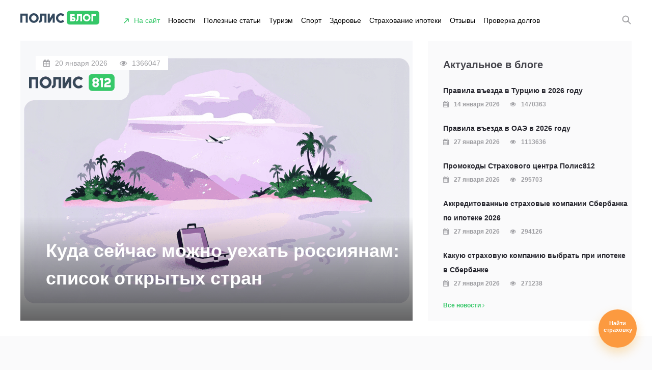

--- FILE ---
content_type: text/html; charset=UTF-8
request_url: https://polis812.ru/blog/
body_size: 25469
content:
<!DOCTYPE html>
<html lang="ru">
<head><meta charset="utf-8"><script>if(navigator.userAgent.match(/MSIE|Internet Explorer/i)||navigator.userAgent.match(/Trident\/7\..*?rv:11/i)){var href=document.location.href;if(!href.match(/[?&]nowprocket/)){if(href.indexOf("?")==-1){if(href.indexOf("#")==-1){document.location.href=href+"?nowprocket=1"}else{document.location.href=href.replace("#","?nowprocket=1#")}}else{if(href.indexOf("#")==-1){document.location.href=href+"&nowprocket=1"}else{document.location.href=href.replace("#","&nowprocket=1#")}}}}</script><script>(()=>{class RocketLazyLoadScripts{constructor(){this.v="1.2.6",this.triggerEvents=["keydown","mousedown","mousemove","touchmove","touchstart","touchend","wheel"],this.userEventHandler=this.t.bind(this),this.touchStartHandler=this.i.bind(this),this.touchMoveHandler=this.o.bind(this),this.touchEndHandler=this.h.bind(this),this.clickHandler=this.u.bind(this),this.interceptedClicks=[],this.interceptedClickListeners=[],this.l(this),window.addEventListener("pageshow",(t=>{this.persisted=t.persisted,this.everythingLoaded&&this.m()})),this.CSPIssue=sessionStorage.getItem("rocketCSPIssue"),document.addEventListener("securitypolicyviolation",(t=>{this.CSPIssue||"script-src-elem"!==t.violatedDirective||"data"!==t.blockedURI||(this.CSPIssue=!0,sessionStorage.setItem("rocketCSPIssue",!0))})),document.addEventListener("DOMContentLoaded",(()=>{this.k()})),this.delayedScripts={normal:[],async:[],defer:[]},this.trash=[],this.allJQueries=[]}p(t){document.hidden?t.t():(this.triggerEvents.forEach((e=>window.addEventListener(e,t.userEventHandler,{passive:!0}))),window.addEventListener("touchstart",t.touchStartHandler,{passive:!0}),window.addEventListener("mousedown",t.touchStartHandler),document.addEventListener("visibilitychange",t.userEventHandler))}_(){this.triggerEvents.forEach((t=>window.removeEventListener(t,this.userEventHandler,{passive:!0}))),document.removeEventListener("visibilitychange",this.userEventHandler)}i(t){"HTML"!==t.target.tagName&&(window.addEventListener("touchend",this.touchEndHandler),window.addEventListener("mouseup",this.touchEndHandler),window.addEventListener("touchmove",this.touchMoveHandler,{passive:!0}),window.addEventListener("mousemove",this.touchMoveHandler),t.target.addEventListener("click",this.clickHandler),this.L(t.target,!0),this.S(t.target,"onclick","rocket-onclick"),this.C())}o(t){window.removeEventListener("touchend",this.touchEndHandler),window.removeEventListener("mouseup",this.touchEndHandler),window.removeEventListener("touchmove",this.touchMoveHandler,{passive:!0}),window.removeEventListener("mousemove",this.touchMoveHandler),t.target.removeEventListener("click",this.clickHandler),this.L(t.target,!1),this.S(t.target,"rocket-onclick","onclick"),this.M()}h(){window.removeEventListener("touchend",this.touchEndHandler),window.removeEventListener("mouseup",this.touchEndHandler),window.removeEventListener("touchmove",this.touchMoveHandler,{passive:!0}),window.removeEventListener("mousemove",this.touchMoveHandler)}u(t){t.target.removeEventListener("click",this.clickHandler),this.L(t.target,!1),this.S(t.target,"rocket-onclick","onclick"),this.interceptedClicks.push(t),t.preventDefault(),t.stopPropagation(),t.stopImmediatePropagation(),this.M()}O(){window.removeEventListener("touchstart",this.touchStartHandler,{passive:!0}),window.removeEventListener("mousedown",this.touchStartHandler),this.interceptedClicks.forEach((t=>{t.target.dispatchEvent(new MouseEvent("click",{view:t.view,bubbles:!0,cancelable:!0}))}))}l(t){EventTarget.prototype.addEventListenerWPRocketBase=EventTarget.prototype.addEventListener,EventTarget.prototype.addEventListener=function(e,i,o){"click"!==e||t.windowLoaded||i===t.clickHandler||t.interceptedClickListeners.push({target:this,func:i,options:o}),(this||window).addEventListenerWPRocketBase(e,i,o)}}L(t,e){this.interceptedClickListeners.forEach((i=>{i.target===t&&(e?t.removeEventListener("click",i.func,i.options):t.addEventListener("click",i.func,i.options))})),t.parentNode!==document.documentElement&&this.L(t.parentNode,e)}D(){return new Promise((t=>{this.P?this.M=t:t()}))}C(){this.P=!0}M(){this.P=!1}S(t,e,i){t.hasAttribute&&t.hasAttribute(e)&&(event.target.setAttribute(i,event.target.getAttribute(e)),event.target.removeAttribute(e))}t(){this._(this),"loading"===document.readyState?document.addEventListener("DOMContentLoaded",this.R.bind(this)):this.R()}k(){let t=[];document.querySelectorAll("script[type=rocketlazyloadscript][data-rocket-src]").forEach((e=>{let i=e.getAttribute("data-rocket-src");if(i&&!i.startsWith("data:")){0===i.indexOf("//")&&(i=location.protocol+i);try{const o=new URL(i).origin;o!==location.origin&&t.push({src:o,crossOrigin:e.crossOrigin||"module"===e.getAttribute("data-rocket-type")})}catch(t){}}})),t=[...new Map(t.map((t=>[JSON.stringify(t),t]))).values()],this.T(t,"preconnect")}async R(){this.lastBreath=Date.now(),this.j(this),this.F(this),this.I(),this.W(),this.q(),await this.A(this.delayedScripts.normal),await this.A(this.delayedScripts.defer),await this.A(this.delayedScripts.async);try{await this.U(),await this.H(this),await this.J()}catch(t){console.error(t)}window.dispatchEvent(new Event("rocket-allScriptsLoaded")),this.everythingLoaded=!0,this.D().then((()=>{this.O()})),this.N()}W(){document.querySelectorAll("script[type=rocketlazyloadscript]").forEach((t=>{t.hasAttribute("data-rocket-src")?t.hasAttribute("async")&&!1!==t.async?this.delayedScripts.async.push(t):t.hasAttribute("defer")&&!1!==t.defer||"module"===t.getAttribute("data-rocket-type")?this.delayedScripts.defer.push(t):this.delayedScripts.normal.push(t):this.delayedScripts.normal.push(t)}))}async B(t){if(await this.G(),!0!==t.noModule||!("noModule"in HTMLScriptElement.prototype))return new Promise((e=>{let i;function o(){(i||t).setAttribute("data-rocket-status","executed"),e()}try{if(navigator.userAgent.indexOf("Firefox/")>0||""===navigator.vendor||this.CSPIssue)i=document.createElement("script"),[...t.attributes].forEach((t=>{let e=t.nodeName;"type"!==e&&("data-rocket-type"===e&&(e="type"),"data-rocket-src"===e&&(e="src"),i.setAttribute(e,t.nodeValue))})),t.text&&(i.text=t.text),i.hasAttribute("src")?(i.addEventListener("load",o),i.addEventListener("error",(function(){i.setAttribute("data-rocket-status","failed-network"),e()})),setTimeout((()=>{i.isConnected||e()}),1)):(i.text=t.text,o()),t.parentNode.replaceChild(i,t);else{const i=t.getAttribute("data-rocket-type"),s=t.getAttribute("data-rocket-src");i?(t.type=i,t.removeAttribute("data-rocket-type")):t.removeAttribute("type"),t.addEventListener("load",o),t.addEventListener("error",(i=>{this.CSPIssue&&i.target.src.startsWith("data:")?(console.log("WPRocket: data-uri blocked by CSP -> fallback"),t.removeAttribute("src"),this.B(t).then(e)):(t.setAttribute("data-rocket-status","failed-network"),e())})),s?(t.removeAttribute("data-rocket-src"),t.src=s):t.src="data:text/javascript;base64,"+window.btoa(unescape(encodeURIComponent(t.text)))}}catch(i){t.setAttribute("data-rocket-status","failed-transform"),e()}}));t.setAttribute("data-rocket-status","skipped")}async A(t){const e=t.shift();return e&&e.isConnected?(await this.B(e),this.A(t)):Promise.resolve()}q(){this.T([...this.delayedScripts.normal,...this.delayedScripts.defer,...this.delayedScripts.async],"preload")}T(t,e){var i=document.createDocumentFragment();t.forEach((t=>{const o=t.getAttribute&&t.getAttribute("data-rocket-src")||t.src;if(o&&!o.startsWith("data:")){const s=document.createElement("link");s.href=o,s.rel=e,"preconnect"!==e&&(s.as="script"),t.getAttribute&&"module"===t.getAttribute("data-rocket-type")&&(s.crossOrigin=!0),t.crossOrigin&&(s.crossOrigin=t.crossOrigin),t.integrity&&(s.integrity=t.integrity),i.appendChild(s),this.trash.push(s)}})),document.head.appendChild(i)}j(t){let e={};function i(i,o){return e[o].eventsToRewrite.indexOf(i)>=0&&!t.everythingLoaded?"rocket-"+i:i}function o(t,o){!function(t){e[t]||(e[t]={originalFunctions:{add:t.addEventListener,remove:t.removeEventListener},eventsToRewrite:[]},t.addEventListener=function(){arguments[0]=i(arguments[0],t),e[t].originalFunctions.add.apply(t,arguments)},t.removeEventListener=function(){arguments[0]=i(arguments[0],t),e[t].originalFunctions.remove.apply(t,arguments)})}(t),e[t].eventsToRewrite.push(o)}function s(e,i){let o=e[i];e[i]=null,Object.defineProperty(e,i,{get:()=>o||function(){},set(s){t.everythingLoaded?o=s:e["rocket"+i]=o=s}})}o(document,"DOMContentLoaded"),o(window,"DOMContentLoaded"),o(window,"load"),o(window,"pageshow"),o(document,"readystatechange"),s(document,"onreadystatechange"),s(window,"onload"),s(window,"onpageshow");try{Object.defineProperty(document,"readyState",{get:()=>t.rocketReadyState,set(e){t.rocketReadyState=e},configurable:!0}),document.readyState="loading"}catch(t){console.log("WPRocket DJE readyState conflict, bypassing")}}F(t){let e;function i(e){return t.everythingLoaded?e:e.split(" ").map((t=>"load"===t||0===t.indexOf("load.")?"rocket-jquery-load":t)).join(" ")}function o(o){function s(t){const e=o.fn[t];o.fn[t]=o.fn.init.prototype[t]=function(){return this[0]===window&&("string"==typeof arguments[0]||arguments[0]instanceof String?arguments[0]=i(arguments[0]):"object"==typeof arguments[0]&&Object.keys(arguments[0]).forEach((t=>{const e=arguments[0][t];delete arguments[0][t],arguments[0][i(t)]=e}))),e.apply(this,arguments),this}}o&&o.fn&&!t.allJQueries.includes(o)&&(o.fn.ready=o.fn.init.prototype.ready=function(e){return t.domReadyFired?e.bind(document)(o):document.addEventListener("rocket-DOMContentLoaded",(()=>e.bind(document)(o))),o([])},s("on"),s("one"),t.allJQueries.push(o)),e=o}o(window.jQuery),Object.defineProperty(window,"jQuery",{get:()=>e,set(t){o(t)}})}async H(t){const e=document.querySelector("script[data-webpack]");e&&(await async function(){return new Promise((t=>{e.addEventListener("load",t),e.addEventListener("error",t)}))}(),await t.K(),await t.H(t))}async U(){this.domReadyFired=!0;try{document.readyState="interactive"}catch(t){}await this.G(),document.dispatchEvent(new Event("rocket-readystatechange")),await this.G(),document.rocketonreadystatechange&&document.rocketonreadystatechange(),await this.G(),document.dispatchEvent(new Event("rocket-DOMContentLoaded")),await this.G(),window.dispatchEvent(new Event("rocket-DOMContentLoaded"))}async J(){try{document.readyState="complete"}catch(t){}await this.G(),document.dispatchEvent(new Event("rocket-readystatechange")),await this.G(),document.rocketonreadystatechange&&document.rocketonreadystatechange(),await this.G(),window.dispatchEvent(new Event("rocket-load")),await this.G(),window.rocketonload&&window.rocketonload(),await this.G(),this.allJQueries.forEach((t=>t(window).trigger("rocket-jquery-load"))),await this.G();const t=new Event("rocket-pageshow");t.persisted=this.persisted,window.dispatchEvent(t),await this.G(),window.rocketonpageshow&&window.rocketonpageshow({persisted:this.persisted}),this.windowLoaded=!0}m(){document.onreadystatechange&&document.onreadystatechange(),window.onload&&window.onload(),window.onpageshow&&window.onpageshow({persisted:this.persisted})}I(){const t=new Map;document.write=document.writeln=function(e){const i=document.currentScript;i||console.error("WPRocket unable to document.write this: "+e);const o=document.createRange(),s=i.parentElement;let n=t.get(i);void 0===n&&(n=i.nextSibling,t.set(i,n));const c=document.createDocumentFragment();o.setStart(c,0),c.appendChild(o.createContextualFragment(e)),s.insertBefore(c,n)}}async G(){Date.now()-this.lastBreath>45&&(await this.K(),this.lastBreath=Date.now())}async K(){return document.hidden?new Promise((t=>setTimeout(t))):new Promise((t=>requestAnimationFrame(t)))}N(){this.trash.forEach((t=>t.remove()))}static run(){const t=new RocketLazyLoadScripts;t.p(t)}}RocketLazyLoadScripts.run()})();</script>
	
	<!--[if IE]><meta http-equiv='X-UA-Compatible' content='IE=edge,chrome=1'><![endif]-->
	<!--[if lt IE 9]>
		<script src="https://polis812.ru/blog/wp-content/themes/polis/js/html5shiv.js"></script>
	<![endif]-->
	<meta name='robots' content='index, follow, max-image-preview:large, max-snippet:-1, max-video-preview:-1' />

	<!-- This site is optimized with the Yoast SEO Premium plugin v23.6 (Yoast SEO v23.6) - https://yoast.com/wordpress/plugins/seo/ -->
	<title>Полис Блог - актуальная информация о страховании</title>
	<meta name="description" content="В блоге мы рассказываем о важных нюансах путешествий. Как планировать самостоятельные путешествия? Где и как выбирать страховку туриста? Как получить визу?" />
	<link rel="canonical" href="https://polis812.ru/blog/" />
	<meta property="og:locale" content="ru_RU" />
	<meta property="og:type" content="website" />
	<meta property="og:title" content="Блог ПОЛИС заметки о путешествиях и не только" />
	<meta property="og:description" content="В блоге мы рассказываем о важных нюансах путешествий. Как планировать самостоятельные путешествия? Где и как выбирать страховку туриста? Как получить визу?" />
	<meta property="og:url" content="https://polis812.ru/blog/" />
	<meta property="og:site_name" content="ПОЛИС" />
	<meta property="article:publisher" content="https://www.facebook.com/polis812.ru/" />
	<meta property="article:modified_time" content="2023-07-07T09:42:06+00:00" />
	<meta name="twitter:card" content="summary_large_image" />
	<meta name="twitter:site" content="@Polis812ru" />
	<script type="application/ld+json" class="yoast-schema-graph">{"@context":"https://schema.org","@graph":[{"@type":"WebPage","@id":"https://polis812.ru/blog/","url":"https://polis812.ru/blog/","name":"Полис Блог - актуальная информация о страховании","isPartOf":{"@id":"https://polis812.ru/blog/#website"},"about":{"@id":"https://polis812.ru/blog/#organization"},"datePublished":"2019-07-14T15:14:05+00:00","dateModified":"2023-07-07T09:42:06+00:00","description":"В блоге мы рассказываем о важных нюансах путешествий. Как планировать самостоятельные путешествия? Где и как выбирать страховку туриста? Как получить визу?","breadcrumb":{"@id":"https://polis812.ru/blog/#breadcrumb"},"inLanguage":"ru-RU","potentialAction":[{"@type":"ReadAction","target":["https://polis812.ru/blog/"]}]},{"@type":"BreadcrumbList","@id":"https://polis812.ru/blog/#breadcrumb","itemListElement":[{"@type":"ListItem","position":1,"name":"Главная страница"}]},{"@type":"WebSite","@id":"https://polis812.ru/blog/#website","url":"https://polis812.ru/blog/","name":"ПОЛИС","description":"Блог у путешествиях и страхововании","publisher":{"@id":"https://polis812.ru/blog/#organization"},"potentialAction":[{"@type":"SearchAction","target":{"@type":"EntryPoint","urlTemplate":"https://polis812.ru/blog/?s={search_term_string}"},"query-input":{"@type":"PropertyValueSpecification","valueRequired":true,"valueName":"search_term_string"}}],"inLanguage":"ru-RU"},{"@type":"Organization","@id":"https://polis812.ru/blog/#organization","name":"ПОЛИС страховой и визовый центр","url":"https://polis812.ru/blog/","logo":{"@type":"ImageObject","inLanguage":"ru-RU","@id":"https://polis812.ru/blog/#/schema/logo/image/","url":"https://polis812.ru/blog/wp-content/uploads/2020/04/2-16.png","contentUrl":"https://polis812.ru/blog/wp-content/uploads/2020/04/2-16.png","width":200,"height":200,"caption":"ПОЛИС страховой и визовый центр"},"image":{"@id":"https://polis812.ru/blog/#/schema/logo/image/"},"sameAs":["https://www.facebook.com/polis812.ru/","https://x.com/Polis812ru","https://www.instagram.com/polis812/","https://www.youtube.com/channel/UCtoV9T97XoeWhZLKng_T_ug"]}]}</script>
	<!-- / Yoast SEO Premium plugin. -->



<link rel='stylesheet' id='wp-block-library-css' href='https://polis812.ru/blog/wp-includes/css/dist/block-library/style.min.css?ver=6.6.4' type='text/css' media='all' />
<style id='classic-theme-styles-inline-css' type='text/css'>
/*! This file is auto-generated */
.wp-block-button__link{color:#fff;background-color:#32373c;border-radius:9999px;box-shadow:none;text-decoration:none;padding:calc(.667em + 2px) calc(1.333em + 2px);font-size:1.125em}.wp-block-file__button{background:#32373c;color:#fff;text-decoration:none}
</style>
<style id='global-styles-inline-css' type='text/css'>
:root{--wp--preset--aspect-ratio--square: 1;--wp--preset--aspect-ratio--4-3: 4/3;--wp--preset--aspect-ratio--3-4: 3/4;--wp--preset--aspect-ratio--3-2: 3/2;--wp--preset--aspect-ratio--2-3: 2/3;--wp--preset--aspect-ratio--16-9: 16/9;--wp--preset--aspect-ratio--9-16: 9/16;--wp--preset--color--black: #000000;--wp--preset--color--cyan-bluish-gray: #abb8c3;--wp--preset--color--white: #ffffff;--wp--preset--color--pale-pink: #f78da7;--wp--preset--color--vivid-red: #cf2e2e;--wp--preset--color--luminous-vivid-orange: #ff6900;--wp--preset--color--luminous-vivid-amber: #fcb900;--wp--preset--color--light-green-cyan: #7bdcb5;--wp--preset--color--vivid-green-cyan: #00d084;--wp--preset--color--pale-cyan-blue: #8ed1fc;--wp--preset--color--vivid-cyan-blue: #0693e3;--wp--preset--color--vivid-purple: #9b51e0;--wp--preset--gradient--vivid-cyan-blue-to-vivid-purple: linear-gradient(135deg,rgba(6,147,227,1) 0%,rgb(155,81,224) 100%);--wp--preset--gradient--light-green-cyan-to-vivid-green-cyan: linear-gradient(135deg,rgb(122,220,180) 0%,rgb(0,208,130) 100%);--wp--preset--gradient--luminous-vivid-amber-to-luminous-vivid-orange: linear-gradient(135deg,rgba(252,185,0,1) 0%,rgba(255,105,0,1) 100%);--wp--preset--gradient--luminous-vivid-orange-to-vivid-red: linear-gradient(135deg,rgba(255,105,0,1) 0%,rgb(207,46,46) 100%);--wp--preset--gradient--very-light-gray-to-cyan-bluish-gray: linear-gradient(135deg,rgb(238,238,238) 0%,rgb(169,184,195) 100%);--wp--preset--gradient--cool-to-warm-spectrum: linear-gradient(135deg,rgb(74,234,220) 0%,rgb(151,120,209) 20%,rgb(207,42,186) 40%,rgb(238,44,130) 60%,rgb(251,105,98) 80%,rgb(254,248,76) 100%);--wp--preset--gradient--blush-light-purple: linear-gradient(135deg,rgb(255,206,236) 0%,rgb(152,150,240) 100%);--wp--preset--gradient--blush-bordeaux: linear-gradient(135deg,rgb(254,205,165) 0%,rgb(254,45,45) 50%,rgb(107,0,62) 100%);--wp--preset--gradient--luminous-dusk: linear-gradient(135deg,rgb(255,203,112) 0%,rgb(199,81,192) 50%,rgb(65,88,208) 100%);--wp--preset--gradient--pale-ocean: linear-gradient(135deg,rgb(255,245,203) 0%,rgb(182,227,212) 50%,rgb(51,167,181) 100%);--wp--preset--gradient--electric-grass: linear-gradient(135deg,rgb(202,248,128) 0%,rgb(113,206,126) 100%);--wp--preset--gradient--midnight: linear-gradient(135deg,rgb(2,3,129) 0%,rgb(40,116,252) 100%);--wp--preset--font-size--small: 13px;--wp--preset--font-size--medium: 20px;--wp--preset--font-size--large: 36px;--wp--preset--font-size--x-large: 42px;--wp--preset--spacing--20: 0.44rem;--wp--preset--spacing--30: 0.67rem;--wp--preset--spacing--40: 1rem;--wp--preset--spacing--50: 1.5rem;--wp--preset--spacing--60: 2.25rem;--wp--preset--spacing--70: 3.38rem;--wp--preset--spacing--80: 5.06rem;--wp--preset--shadow--natural: 6px 6px 9px rgba(0, 0, 0, 0.2);--wp--preset--shadow--deep: 12px 12px 50px rgba(0, 0, 0, 0.4);--wp--preset--shadow--sharp: 6px 6px 0px rgba(0, 0, 0, 0.2);--wp--preset--shadow--outlined: 6px 6px 0px -3px rgba(255, 255, 255, 1), 6px 6px rgba(0, 0, 0, 1);--wp--preset--shadow--crisp: 6px 6px 0px rgba(0, 0, 0, 1);}:where(.is-layout-flex){gap: 0.5em;}:where(.is-layout-grid){gap: 0.5em;}body .is-layout-flex{display: flex;}.is-layout-flex{flex-wrap: wrap;align-items: center;}.is-layout-flex > :is(*, div){margin: 0;}body .is-layout-grid{display: grid;}.is-layout-grid > :is(*, div){margin: 0;}:where(.wp-block-columns.is-layout-flex){gap: 2em;}:where(.wp-block-columns.is-layout-grid){gap: 2em;}:where(.wp-block-post-template.is-layout-flex){gap: 1.25em;}:where(.wp-block-post-template.is-layout-grid){gap: 1.25em;}.has-black-color{color: var(--wp--preset--color--black) !important;}.has-cyan-bluish-gray-color{color: var(--wp--preset--color--cyan-bluish-gray) !important;}.has-white-color{color: var(--wp--preset--color--white) !important;}.has-pale-pink-color{color: var(--wp--preset--color--pale-pink) !important;}.has-vivid-red-color{color: var(--wp--preset--color--vivid-red) !important;}.has-luminous-vivid-orange-color{color: var(--wp--preset--color--luminous-vivid-orange) !important;}.has-luminous-vivid-amber-color{color: var(--wp--preset--color--luminous-vivid-amber) !important;}.has-light-green-cyan-color{color: var(--wp--preset--color--light-green-cyan) !important;}.has-vivid-green-cyan-color{color: var(--wp--preset--color--vivid-green-cyan) !important;}.has-pale-cyan-blue-color{color: var(--wp--preset--color--pale-cyan-blue) !important;}.has-vivid-cyan-blue-color{color: var(--wp--preset--color--vivid-cyan-blue) !important;}.has-vivid-purple-color{color: var(--wp--preset--color--vivid-purple) !important;}.has-black-background-color{background-color: var(--wp--preset--color--black) !important;}.has-cyan-bluish-gray-background-color{background-color: var(--wp--preset--color--cyan-bluish-gray) !important;}.has-white-background-color{background-color: var(--wp--preset--color--white) !important;}.has-pale-pink-background-color{background-color: var(--wp--preset--color--pale-pink) !important;}.has-vivid-red-background-color{background-color: var(--wp--preset--color--vivid-red) !important;}.has-luminous-vivid-orange-background-color{background-color: var(--wp--preset--color--luminous-vivid-orange) !important;}.has-luminous-vivid-amber-background-color{background-color: var(--wp--preset--color--luminous-vivid-amber) !important;}.has-light-green-cyan-background-color{background-color: var(--wp--preset--color--light-green-cyan) !important;}.has-vivid-green-cyan-background-color{background-color: var(--wp--preset--color--vivid-green-cyan) !important;}.has-pale-cyan-blue-background-color{background-color: var(--wp--preset--color--pale-cyan-blue) !important;}.has-vivid-cyan-blue-background-color{background-color: var(--wp--preset--color--vivid-cyan-blue) !important;}.has-vivid-purple-background-color{background-color: var(--wp--preset--color--vivid-purple) !important;}.has-black-border-color{border-color: var(--wp--preset--color--black) !important;}.has-cyan-bluish-gray-border-color{border-color: var(--wp--preset--color--cyan-bluish-gray) !important;}.has-white-border-color{border-color: var(--wp--preset--color--white) !important;}.has-pale-pink-border-color{border-color: var(--wp--preset--color--pale-pink) !important;}.has-vivid-red-border-color{border-color: var(--wp--preset--color--vivid-red) !important;}.has-luminous-vivid-orange-border-color{border-color: var(--wp--preset--color--luminous-vivid-orange) !important;}.has-luminous-vivid-amber-border-color{border-color: var(--wp--preset--color--luminous-vivid-amber) !important;}.has-light-green-cyan-border-color{border-color: var(--wp--preset--color--light-green-cyan) !important;}.has-vivid-green-cyan-border-color{border-color: var(--wp--preset--color--vivid-green-cyan) !important;}.has-pale-cyan-blue-border-color{border-color: var(--wp--preset--color--pale-cyan-blue) !important;}.has-vivid-cyan-blue-border-color{border-color: var(--wp--preset--color--vivid-cyan-blue) !important;}.has-vivid-purple-border-color{border-color: var(--wp--preset--color--vivid-purple) !important;}.has-vivid-cyan-blue-to-vivid-purple-gradient-background{background: var(--wp--preset--gradient--vivid-cyan-blue-to-vivid-purple) !important;}.has-light-green-cyan-to-vivid-green-cyan-gradient-background{background: var(--wp--preset--gradient--light-green-cyan-to-vivid-green-cyan) !important;}.has-luminous-vivid-amber-to-luminous-vivid-orange-gradient-background{background: var(--wp--preset--gradient--luminous-vivid-amber-to-luminous-vivid-orange) !important;}.has-luminous-vivid-orange-to-vivid-red-gradient-background{background: var(--wp--preset--gradient--luminous-vivid-orange-to-vivid-red) !important;}.has-very-light-gray-to-cyan-bluish-gray-gradient-background{background: var(--wp--preset--gradient--very-light-gray-to-cyan-bluish-gray) !important;}.has-cool-to-warm-spectrum-gradient-background{background: var(--wp--preset--gradient--cool-to-warm-spectrum) !important;}.has-blush-light-purple-gradient-background{background: var(--wp--preset--gradient--blush-light-purple) !important;}.has-blush-bordeaux-gradient-background{background: var(--wp--preset--gradient--blush-bordeaux) !important;}.has-luminous-dusk-gradient-background{background: var(--wp--preset--gradient--luminous-dusk) !important;}.has-pale-ocean-gradient-background{background: var(--wp--preset--gradient--pale-ocean) !important;}.has-electric-grass-gradient-background{background: var(--wp--preset--gradient--electric-grass) !important;}.has-midnight-gradient-background{background: var(--wp--preset--gradient--midnight) !important;}.has-small-font-size{font-size: var(--wp--preset--font-size--small) !important;}.has-medium-font-size{font-size: var(--wp--preset--font-size--medium) !important;}.has-large-font-size{font-size: var(--wp--preset--font-size--large) !important;}.has-x-large-font-size{font-size: var(--wp--preset--font-size--x-large) !important;}
:where(.wp-block-post-template.is-layout-flex){gap: 1.25em;}:where(.wp-block-post-template.is-layout-grid){gap: 1.25em;}
:where(.wp-block-columns.is-layout-flex){gap: 2em;}:where(.wp-block-columns.is-layout-grid){gap: 2em;}
:root :where(.wp-block-pullquote){font-size: 1.5em;line-height: 1.6;}
</style>
<style id='rocket-lazyload-inline-css' type='text/css'>
.rll-youtube-player{position:relative;padding-bottom:56.23%;height:0;overflow:hidden;max-width:100%;}.rll-youtube-player:focus-within{outline: 2px solid currentColor;outline-offset: 5px;}.rll-youtube-player iframe{position:absolute;top:0;left:0;width:100%;height:100%;z-index:100;background:0 0}.rll-youtube-player img{bottom:0;display:block;left:0;margin:auto;max-width:100%;width:100%;position:absolute;right:0;top:0;border:none;height:auto;-webkit-transition:.4s all;-moz-transition:.4s all;transition:.4s all}.rll-youtube-player img:hover{-webkit-filter:brightness(75%)}.rll-youtube-player .play{height:100%;width:100%;left:0;top:0;position:absolute;background:var(--wpr-bg-b8746ae5-240c-4f12-8670-bc60be9cbaff) no-repeat center;background-color: transparent !important;cursor:pointer;border:none;}
</style>
<link rel="https://api.w.org/" href="https://polis812.ru/blog/wp-json/" /><link rel="alternate" title="JSON" type="application/json" href="https://polis812.ru/blog/wp-json/wp/v2/pages/75" /><link rel="EditURI" type="application/rsd+xml" title="RSD" href="https://polis812.ru/blog/xmlrpc.php?rsd" />
<meta name="generator" content="WordPress 6.6.4" />
<link rel='shortlink' href='https://polis812.ru/blog/' />
<link rel="alternate" title="oEmbed (JSON)" type="application/json+oembed" href="https://polis812.ru/blog/wp-json/oembed/1.0/embed?url=https%3A%2F%2Fpolis812.ru%2Fblog%2F" />
<link rel="alternate" title="oEmbed (XML)" type="text/xml+oembed" href="https://polis812.ru/blog/wp-json/oembed/1.0/embed?url=https%3A%2F%2Fpolis812.ru%2Fblog%2F&#038;format=xml" />
<link rel="icon" href="https://polis812.ru/blog/wp-content/uploads/2022/03/cropped-android-chrome-512x512-1-32x32.png" sizes="32x32" />
<link rel="icon" href="https://polis812.ru/blog/wp-content/uploads/2022/03/cropped-android-chrome-512x512-1-192x192.png" sizes="192x192" />
<link rel="apple-touch-icon" href="https://polis812.ru/blog/wp-content/uploads/2022/03/cropped-android-chrome-512x512-1-180x180.png" />
<meta name="msapplication-TileImage" content="https://polis812.ru/blog/wp-content/uploads/2022/03/cropped-android-chrome-512x512-1-270x270.png" />
<noscript><style id="rocket-lazyload-nojs-css">.rll-youtube-player, [data-lazy-src]{display:none !important;}</style></noscript>    <meta name="viewport" content="width=device-width, initial-scale=1.0, maximum-scale=1.0, user-scalable=no">
	<meta http-equiv="X-UA-Compatible" content="IE=edge">
	<link rel="shortcut icon" href="https://polis812.ru/blog/favicon.ico">
    <link href="/blog/wp-content/themes/polis/build/vendors.4e03a9600e96b2f1d842.css" rel="stylesheet"><link href="/blog/wp-content/themes/polis/build/main.3ea6eab59e37f4198488.css" rel="stylesheet">	<link rel="pingback" href="https://polis812.ru/blog/xmlrpc.php">
    <script type="rocketlazyloadscript" data-rocket-type="text/javascript">
        var base_blog_uri = 'https://polis812.ru/blog/',
            main_domain = 'polis812.ru',
            main_uri = 'https://'+main_domain+'/',
            lk_domain = 'lk.polis812.ru',
            version = 1707314045;
    </script>
    <!-- Google Tag Manager -->
    <script type="rocketlazyloadscript">(function(w,d,s,l,i){w[l]=w[l]||[];w[l].push({'gtm.start':
                new Date().getTime(),event:'gtm.js'});var f=d.getElementsByTagName(s)[0],
            j=d.createElement(s),dl=l!='dataLayer'?'&l='+l:'';j.async=true;j.src=
            'https://www.googletagmanager.com/gtm.js?id='+i+dl;f.parentNode.insertBefore(j,f);
        })(window,document,'script','dataLayer','GTM-522B68B');</script>
    <!-- End Google Tag Manager -->
<style id="rocket-lazyrender-inline-css">[data-wpr-lazyrender] {content-visibility: auto;}</style><style id="wpr-lazyload-bg-container"></style><style id="wpr-lazyload-bg-exclusion"></style>
<noscript>
<style id="wpr-lazyload-bg-nostyle">.rll-youtube-player .play{--wpr-bg-b8746ae5-240c-4f12-8670-bc60be9cbaff: url('https://polis812.ru/blog/wp-content/plugins/wp-rocket/assets/img/youtube.png');}</style>
</noscript>
<script type="application/javascript">const rocket_pairs = [{"selector":".rll-youtube-player .play","style":".rll-youtube-player .play{--wpr-bg-b8746ae5-240c-4f12-8670-bc60be9cbaff: url('https:\/\/polis812.ru\/blog\/wp-content\/plugins\/wp-rocket\/assets\/img\/youtube.png');}","hash":"b8746ae5-240c-4f12-8670-bc60be9cbaff","url":"https:\/\/polis812.ru\/blog\/wp-content\/plugins\/wp-rocket\/assets\/img\/youtube.png"}]; const rocket_excluded_pairs = [];</script></head>
<body class="home page-template-default page page-id-75"><!-- Google Tag Manager (noscript) -->
<noscript><iframe src="https://www.googletagmanager.com/ns.html?id=GTM-522B68B"
                  height="0" width="0" style="display:none;visibility:hidden"></iframe></noscript>
<!-- End Google Tag Manager (noscript) -->
<script type="rocketlazyloadscript" data-rocket-type="text/javascript">!function () {
        var t = document.createElement("script");
        t.type = "text/javascript", t.async = !0, t.src = "https://vk.com/js/api/openapi.js?168", t.onload = function () {
            VK.Retargeting.Init("VK-RTRG-511939-4X8oQ"), VK.Retargeting.Hit()
        }, document.head.appendChild(t)
    }();</script>
<noscript><img src="https://vk.com/rtrg?p=VK-RTRG-511939-4X8oQ" style="position:fixed; left:-999px;"
               alt="счетчик для вк"/></noscript>
<header  class="header">
    <div  class="header-top">
        <div  class="container">
            <div  class="row">

                <div class="header-logo">
                    <a href="https://polis812.ru/" style="margin-right: 5px">
                        <img src="https://polis812.ru/blog/files/img/logo_blog_polis.svg" width="91"
                             height="29"
                             alt="ПОЛИС">
                    </a>
                                            <img src="https://polis812.ru/blog/files/img/logo_blog.svg"
                             width="64" height="29" alt="БЛОГ">
                                    </div>

                <div class="header-menu">

                    <nav class="navbar navbar-expand-lg text-right">
                        <button class="navbar-toggler" type="button" data-toggle="collapse" data-target="#navbarNav"
                                aria-controls="navbarNav" aria-expanded="false" aria-label="Toggle navigation">
                            <span></span><span></span><span></span>
                        </button>

                        <div class="collapse navbar-collapse" id="navbarNav">
						<div class="navbar-collapse__title-text"><span>Меню</span></div>

						<form
    class="search-form search-page__input"
    role="search"
    method="get"
    id="searchform"
    action="https://polis812.ru/blog/"
>
    <input
        class="search-form__input"
        type="text"
        value=""
        name="s" id="s"
        placeholder="Поиск по сайту..."
        autocomplete="off"
    />

    <button class="search-page__input-clear">
        <span></span>
    </button>

    <button type="submit" id="searchsubmit" class="search-page__input-search">
        <span>Найти</span>
        <div class="search-form__icon-submit"></div>
    </button>

    <ul class="ajax-search"></ul>
</form>
						<ul class="navbar-nav">
                        <li class="menu-item menu-item-type-taxonomy menu-item-object-category menu-item-main-site"><a href="https://polis812.ru/" target="_blank">
                        <img width="22" height="22" src="https://polis812.ru/blog/wp-content/themes/polis/images/huge-icon.svg"
                                         class="img-huge-icon" alt="На сайт">    
                        <span>На сайт</span></a></li>
							<li id="menu-item-964" class="menu-item menu-item-type-taxonomy menu-item-object-category menu-item-964"><a href="https://polis812.ru/blog/category/news/">Новости</a></li>
<li id="menu-item-12025" class="menu-item menu-item-type-taxonomy menu-item-object-category menu-item-12025"><a href="https://polis812.ru/blog/category/actions/">Полезные статьи</a></li>
<li id="menu-item-11990" class="menu-item menu-item-type-taxonomy menu-item-object-category menu-item-11990"><a href="https://polis812.ru/blog/category/tourism/">Туризм</a></li>
<li id="menu-item-11993" class="menu-item menu-item-type-taxonomy menu-item-object-category menu-item-11993"><a href="https://polis812.ru/blog/category/sport/">Спорт</a></li>
<li id="menu-item-11992" class="menu-item menu-item-type-taxonomy menu-item-object-category menu-item-11992"><a href="https://polis812.ru/blog/category/health/">Здоровье</a></li>
<li id="menu-item-11991" class="menu-item menu-item-type-taxonomy menu-item-object-category menu-item-11991"><a href="https://polis812.ru/blog/category/mortgage/">Страхование ипотеки</a></li>
<li id="menu-item-18250" class="menu-item menu-item-type-custom menu-item-object-custom menu-item-18250"><a href="https://polis812.ru/blog/rating/">Отзывы</a></li>
<li id="menu-item-10341" class="menu-item menu-item-type-custom menu-item-object-custom menu-item-10341"><a href="https://polis812.ru/blog/kak-uznat-o-zaprete-na-vyezd-za-graniczu-proverka-dolgov-v-fssp/">Проверка долгов</a></li>
						</ul>

													<button class="search-form__button"></button>
											</div>
				</nav>

			</div>


		</div></div></div>

	</header>
    <div  class="topnews"><div  class="container"><div  class="row">

                
                    
                    <div class="col-sm-12 col-md-12 col-lg-8 col-xl-8 topnews-main">

                        <div class="topnews-main__image">
                            <a href="https://polis812.ru/blog/kuda-sejchas-mozhno-uehat-rossiyanam-spisok-otkrytyh-stran/"><img width="1200" height="800" src="https://polis812.ru/blog/wp-content/uploads/2022/03/spisok-otkrytyh-stran-2.png" class="lazyload wp-post-image" alt="открытые страны 2025" srcset="https://polis812.ru/blog/wp-content/uploads/2022/03/spisok-otkrytyh-stran-2.png 1200w,https://polis812.ru/blog/wp-content/uploads/2022/03/spisok-otkrytyh-stran-2-300x200.png 800w, https://polis812.ru/blog/wp-content/uploads/2022/03/spisok-otkrytyh-stran-2-320x564.png 400w" decoding="async" fetchpriority="high" /></a>
                        </div>

                        <div class="topnews-main__meta">
                            <span class="topnews-main__meta--date"><i class="fa fa-calendar"
                                                                      aria-hidden="true"></i>20 января 2026</span>
                            <span class="topnews-main__meta--views"><i class="fa fa-eye"
                                                                       aria-hidden="true"></i>1366047</span>
                        </div>

                        <div class="topnews-main__title">
                            <!--<div class="topnews-main__title--desc">Новость недели</div>-->
                            <h2><a href="https://polis812.ru/blog/kuda-sejchas-mozhno-uehat-rossiyanam-spisok-otkrytyh-stran/">Куда сейчас можно уехать россиянам: список открытых стран</a></h2>
                        </div>

                    </div>

                
                <div class="col-sm-12 col-md-12 col-lg-4 col-xl-4 topnews-sidebar">

                    <h2>Актуальное в блоге</h2>

                    
                        <div class="topnews-sidebar__list">

                            
                                <div class="topnews-sidebar__list-item">

                                    <div class="topnews-sidebar__list-item--title"><a
                                                href="https://polis812.ru/blog/pravila-vezda-v-turcziyu-v-2025-godu/">Правила въезда в Турцию в 2026 году</a>
                                    </div>
                                    <div class="topnews-sidebar__list-item--meta">
                                        <span class="topnews-sidebar__list-item--meta__date"><i class="fa fa-calendar"
                                                                                                aria-hidden="true"></i>14 января 2026</span>
                                        <span class="topnews-sidebar__list-item--meta__views"><i class="fa fa-eye"
                                                                                                 aria-hidden="true"></i>1470363</span>
                                    </div>

                                </div>

                            
                                <div class="topnews-sidebar__list-item">

                                    <div class="topnews-sidebar__list-item--title"><a
                                                href="https://polis812.ru/blog/novye-pravila-vezda-v-oae-2025/">Правила въезда в ОАЭ в 2026 году</a>
                                    </div>
                                    <div class="topnews-sidebar__list-item--meta">
                                        <span class="topnews-sidebar__list-item--meta__date"><i class="fa fa-calendar"
                                                                                                aria-hidden="true"></i>27 января 2026</span>
                                        <span class="topnews-sidebar__list-item--meta__views"><i class="fa fa-eye"
                                                                                                 aria-hidden="true"></i>1113636</span>
                                    </div>

                                </div>

                            
                                <div class="topnews-sidebar__list-item">

                                    <div class="topnews-sidebar__list-item--title"><a
                                                href="https://polis812.ru/blog/promokody-strahovogo-czentra-polis812/">Промокоды Страхового центра Полис812</a>
                                    </div>
                                    <div class="topnews-sidebar__list-item--meta">
                                        <span class="topnews-sidebar__list-item--meta__date"><i class="fa fa-calendar"
                                                                                                aria-hidden="true"></i>27 января 2026</span>
                                        <span class="topnews-sidebar__list-item--meta__views"><i class="fa fa-eye"
                                                                                                 aria-hidden="true"></i>295703</span>
                                    </div>

                                </div>

                            
                                <div class="topnews-sidebar__list-item">

                                    <div class="topnews-sidebar__list-item--title"><a
                                                href="https://polis812.ru/blog/akkreditovannye-strahovye-kompanii-sberbanka-po-ipoteke-2025/">Аккредитованные страховые компании Сбербанка по ипотеке 2026</a>
                                    </div>
                                    <div class="topnews-sidebar__list-item--meta">
                                        <span class="topnews-sidebar__list-item--meta__date"><i class="fa fa-calendar"
                                                                                                aria-hidden="true"></i>27 января 2026</span>
                                        <span class="topnews-sidebar__list-item--meta__views"><i class="fa fa-eye"
                                                                                                 aria-hidden="true"></i>294126</span>
                                    </div>

                                </div>

                            
                                <div class="topnews-sidebar__list-item">

                                    <div class="topnews-sidebar__list-item--title"><a
                                                href="https://polis812.ru/blog/kakuyu-strahovuyu-kompaniyu-vybrat-pri-ipoteke-v-sberbanke/">Какую страховую компанию выбрать при ипотеке в Сбербанке</a>
                                    </div>
                                    <div class="topnews-sidebar__list-item--meta">
                                        <span class="topnews-sidebar__list-item--meta__date"><i class="fa fa-calendar"
                                                                                                aria-hidden="true"></i>27 января 2026</span>
                                        <span class="topnews-sidebar__list-item--meta__views"><i class="fa fa-eye"
                                                                                                 aria-hidden="true"></i>271238</span>
                                    </div>

                                </div>

                            
                        </div>

                    
                    <a href="https://polis812.ru/blog/category/news/" class="topnews-sidebar__link">Все новости <i class="fa fa-angle-right" aria-hidden="true"></i></a>
                    <div class="to-up-arrow">
        <span></span>
        </div>
                    <a href="https://polis812.ru/insurance" class="find-belay-link"><span>Найти страховку</span></a>

                </div>

            </div>

        </div></div>
        <div  class="container">
        <div  class="banner">
            <img width="648" height="287" class="desktop" src="https://polis812.ru/blog/files/img/banner.svg" alt="Баннер">
            <div  class="banner__content">
            <h1>ПОЛИС812 - купить страховку: ипотека, туризм, ОСАГО</h1>
            <a href="https://polis812.ru" target="_blank">Оформить полис выгодно</a>
            </div>
            <img width="288" height="135" class="mobile" src="data:image/svg+xml,%3Csvg%20xmlns='http://www.w3.org/2000/svg'%20viewBox='0%200%20288%20135'%3E%3C/svg%3E" alt="Баннер" data-lazy-src="https://polis812.ru/blog/files/img/banner-mobile.svg"><noscript><img width="288" height="135" class="mobile" src="https://polis812.ru/blog/files/img/banner-mobile.svg" alt="Баннер"></noscript>
        </div>
        </div>

    <div  class="actions"><div  class="container">

            <div  class="actions-header">
                <h2>Полезные статьи</h2>
            </div>

            
                <div  class="actions-list">

                    
                        <div class="actions-list__item">

                            <div class="actions-list__item--image">
                                <a href="https://polis812.ru/blog/strahovka-dlya-poezdki-v-oman-zachem-nuzhna-i-kak-vybrat/"><img width="450" height="308" src="data:image/svg+xml,%3Csvg%20xmlns='http://www.w3.org/2000/svg'%20viewBox='0%200%20450%20308'%3E%3C/svg%3E" class="lazyload wp-post-image" alt="страховка в оман" decoding="async" data-lazy-srcset="https://polis812.ru/blog/wp-content/uploads/2026/01/strahovka-dlya-poezdki-v-oman_-zachem-nuzhna-i-kak-vybrat-450x308.png 450w, https://polis812.ru/blog/wp-content/uploads/2026/01/strahovka-dlya-poezdki-v-oman_-zachem-nuzhna-i-kak-vybrat-75x51.png 75w" data-lazy-sizes="(max-width: 450px) 100vw, 450px" data-lazy-src="https://polis812.ru/blog/wp-content/uploads/2026/01/strahovka-dlya-poezdki-v-oman_-zachem-nuzhna-i-kak-vybrat-450x308.png" /><noscript><img width="450" height="308" src="https://polis812.ru/blog/wp-content/uploads/2026/01/strahovka-dlya-poezdki-v-oman_-zachem-nuzhna-i-kak-vybrat-450x308.png" class="lazyload wp-post-image" alt="страховка в оман" decoding="async" srcset="https://polis812.ru/blog/wp-content/uploads/2026/01/strahovka-dlya-poezdki-v-oman_-zachem-nuzhna-i-kak-vybrat-450x308.png 450w, https://polis812.ru/blog/wp-content/uploads/2026/01/strahovka-dlya-poezdki-v-oman_-zachem-nuzhna-i-kak-vybrat-75x51.png 75w" sizes="(max-width: 450px) 100vw, 450px" /></noscript></a>
                            </div>

                            <div class="actions-list__item-content">

                                <div class="actions-list__item--meta">
                                    <span class="actions-list__item--meta__date"><i class="fa fa-calendar"
                                                                                    aria-hidden="true"></i>30 января 2026</span>
                                    <span class="actions-list__item--meta__views"><i class="fa fa-eye"
                                                                                     aria-hidden="true"></i>6</span>
                                </div>

                                <div class="actions-list__item--title"><a
                                            href="https://polis812.ru/blog/strahovka-dlya-poezdki-v-oman-zachem-nuzhna-i-kak-vybrat/">Страховка для поездки в Оман: зачем нужна и как выбрать</a></div>
                                <div class="actions-list__item--text">
                                    <p>Нужна ли страховка для поездки в Оман Как купить страховку перед поездкой в Оман Какие риски включить в страховку для&hellip;</p>
                                </div>

                            </div>

                        </div>

                    
                        <div class="actions-list__item">

                            <div class="actions-list__item--image">
                                <a href="https://polis812.ru/blog/kak-splanirovat-otdyh-v-omane-v-2026-godu-vse-vazhnye-detali/"><img width="450" height="308" src="data:image/svg+xml,%3Csvg%20xmlns='http://www.w3.org/2000/svg'%20viewBox='0%200%20450%20308'%3E%3C/svg%3E" class="lazyload wp-post-image" alt="оман" decoding="async" data-lazy-srcset="https://polis812.ru/blog/wp-content/uploads/2026/01/kak-splanirovat-otdyh-v-omane-v-2026-godu_-vse-vazhnye-detali-450x308.png 450w, https://polis812.ru/blog/wp-content/uploads/2026/01/kak-splanirovat-otdyh-v-omane-v-2026-godu_-vse-vazhnye-detali-75x51.png 75w" data-lazy-sizes="(max-width: 450px) 100vw, 450px" data-lazy-src="https://polis812.ru/blog/wp-content/uploads/2026/01/kak-splanirovat-otdyh-v-omane-v-2026-godu_-vse-vazhnye-detali-450x308.png" /><noscript><img width="450" height="308" src="https://polis812.ru/blog/wp-content/uploads/2026/01/kak-splanirovat-otdyh-v-omane-v-2026-godu_-vse-vazhnye-detali-450x308.png" class="lazyload wp-post-image" alt="оман" decoding="async" srcset="https://polis812.ru/blog/wp-content/uploads/2026/01/kak-splanirovat-otdyh-v-omane-v-2026-godu_-vse-vazhnye-detali-450x308.png 450w, https://polis812.ru/blog/wp-content/uploads/2026/01/kak-splanirovat-otdyh-v-omane-v-2026-godu_-vse-vazhnye-detali-75x51.png 75w" sizes="(max-width: 450px) 100vw, 450px" /></noscript></a>
                            </div>

                            <div class="actions-list__item-content">

                                <div class="actions-list__item--meta">
                                    <span class="actions-list__item--meta__date"><i class="fa fa-calendar"
                                                                                    aria-hidden="true"></i>30 января 2026</span>
                                    <span class="actions-list__item--meta__views"><i class="fa fa-eye"
                                                                                     aria-hidden="true"></i>13</span>
                                </div>

                                <div class="actions-list__item--title"><a
                                            href="https://polis812.ru/blog/kak-splanirovat-otdyh-v-omane-v-2026-godu-vse-vazhnye-detali/">Как спланировать отдых в Омане в 2026 году: все важные детали</a></div>
                                <div class="actions-list__item--text">
                                    <p>Где находится Оман и какая это страна Виза для россиян и необходимые документы Лучшее время для отдыха на море в&hellip;</p>
                                </div>

                            </div>

                        </div>

                    
                        <div class="actions-list__item">

                            <div class="actions-list__item--image">
                                <a href="https://polis812.ru/blog/kuda-poehat-na-more-v-fevrale-2026-top-napravlenij-dlya-otdyha/"><img width="450" height="308" src="data:image/svg+xml,%3Csvg%20xmlns='http://www.w3.org/2000/svg'%20viewBox='0%200%20450%20308'%3E%3C/svg%3E" class="lazyload wp-post-image" alt="ТОП-10 стран" decoding="async" data-lazy-srcset="https://polis812.ru/blog/wp-content/uploads/2026/01/kuda-poletet-v-fevrale-2026-na-more_-top-10-stran-viza-perelet-450x308.png 450w, https://polis812.ru/blog/wp-content/uploads/2026/01/kuda-poletet-v-fevrale-2026-na-more_-top-10-stran-viza-perelet-75x51.png 75w" data-lazy-sizes="(max-width: 450px) 100vw, 450px" data-lazy-src="https://polis812.ru/blog/wp-content/uploads/2026/01/kuda-poletet-v-fevrale-2026-na-more_-top-10-stran-viza-perelet-450x308.png" /><noscript><img width="450" height="308" src="https://polis812.ru/blog/wp-content/uploads/2026/01/kuda-poletet-v-fevrale-2026-na-more_-top-10-stran-viza-perelet-450x308.png" class="lazyload wp-post-image" alt="ТОП-10 стран" decoding="async" srcset="https://polis812.ru/blog/wp-content/uploads/2026/01/kuda-poletet-v-fevrale-2026-na-more_-top-10-stran-viza-perelet-450x308.png 450w, https://polis812.ru/blog/wp-content/uploads/2026/01/kuda-poletet-v-fevrale-2026-na-more_-top-10-stran-viza-perelet-75x51.png 75w" sizes="(max-width: 450px) 100vw, 450px" /></noscript></a>
                            </div>

                            <div class="actions-list__item-content">

                                <div class="actions-list__item--meta">
                                    <span class="actions-list__item--meta__date"><i class="fa fa-calendar"
                                                                                    aria-hidden="true"></i>29 января 2026</span>
                                    <span class="actions-list__item--meta__views"><i class="fa fa-eye"
                                                                                     aria-hidden="true"></i>386</span>
                                </div>

                                <div class="actions-list__item--title"><a
                                            href="https://polis812.ru/blog/kuda-poehat-na-more-v-fevrale-2026-top-napravlenij-dlya-otdyha/">Куда поехать на море в феврале 2026 — топ направлений для отдыха</a></div>
                                <div class="actions-list__item--text">
                                    <p>Таиланд — идеальное направление для отдыха на море в феврале Вьетнам — куда лучше поехать в феврале за мягким климатом&hellip;</p>
                                </div>

                            </div>

                        </div>

                    
                        <div class="actions-list__item">

                            <div class="actions-list__item--image">
                                <a href="https://polis812.ru/blog/mediczinskaya-strahovka-dlya-czifrovyh-kochevnikov-i-relokantov-v-gruzii/"><img width="450" height="308" src="data:image/svg+xml,%3Csvg%20xmlns='http://www.w3.org/2000/svg'%20viewBox='0%200%20450%20308'%3E%3C/svg%3E" class="lazyload wp-post-image" alt="взр за границу" decoding="async" data-lazy-srcset="https://polis812.ru/blog/wp-content/uploads/2026/01/mediczinskaya-strahovka-dlya-czifrovyh-kochevnikov-i-relokantov-v-gruzii-450x308.png 450w, https://polis812.ru/blog/wp-content/uploads/2026/01/mediczinskaya-strahovka-dlya-czifrovyh-kochevnikov-i-relokantov-v-gruzii-75x51.png 75w" data-lazy-sizes="(max-width: 450px) 100vw, 450px" data-lazy-src="https://polis812.ru/blog/wp-content/uploads/2026/01/mediczinskaya-strahovka-dlya-czifrovyh-kochevnikov-i-relokantov-v-gruzii-450x308.png" /><noscript><img width="450" height="308" src="https://polis812.ru/blog/wp-content/uploads/2026/01/mediczinskaya-strahovka-dlya-czifrovyh-kochevnikov-i-relokantov-v-gruzii-450x308.png" class="lazyload wp-post-image" alt="взр за границу" decoding="async" srcset="https://polis812.ru/blog/wp-content/uploads/2026/01/mediczinskaya-strahovka-dlya-czifrovyh-kochevnikov-i-relokantov-v-gruzii-450x308.png 450w, https://polis812.ru/blog/wp-content/uploads/2026/01/mediczinskaya-strahovka-dlya-czifrovyh-kochevnikov-i-relokantov-v-gruzii-75x51.png 75w" sizes="(max-width: 450px) 100vw, 450px" /></noscript></a>
                            </div>

                            <div class="actions-list__item-content">

                                <div class="actions-list__item--meta">
                                    <span class="actions-list__item--meta__date"><i class="fa fa-calendar"
                                                                                    aria-hidden="true"></i>27 января 2026</span>
                                    <span class="actions-list__item--meta__views"><i class="fa fa-eye"
                                                                                     aria-hidden="true"></i>46</span>
                                </div>

                                <div class="actions-list__item--title"><a
                                            href="https://polis812.ru/blog/mediczinskaya-strahovka-dlya-czifrovyh-kochevnikov-i-relokantov-v-gruzii/">Медицинская страховка для цифровых кочевников и релокантов в Грузии</a></div>
                                <div class="actions-list__item--text">
                                    <p>Нужна ли медицинская страховка россиянам для поездки и проживания в Грузии Где купить страховку для длительного проживания в Грузии Какие&hellip;</p>
                                </div>

                            </div>

                        </div>

                    
                        <div class="actions-list__item">

                            <div class="actions-list__item--image">
                                <a href="https://polis812.ru/blog/obyazatelnaya-strahovka-dlya-gor-i-trekkinga-v-gruzii-v-2026-godu/"><img width="450" height="308" src="data:image/svg+xml,%3Csvg%20xmlns='http://www.w3.org/2000/svg'%20viewBox='0%200%20450%20308'%3E%3C/svg%3E" class="lazyload wp-post-image" alt="страховка для гор" decoding="async" data-lazy-srcset="https://polis812.ru/blog/wp-content/uploads/2026/01/obyazatelnaya-strahovka-dlya-gor-i-trekkinga-v-gruzii-v-2026-godu-450x308.png 450w, https://polis812.ru/blog/wp-content/uploads/2026/01/obyazatelnaya-strahovka-dlya-gor-i-trekkinga-v-gruzii-v-2026-godu-75x51.png 75w" data-lazy-sizes="(max-width: 450px) 100vw, 450px" data-lazy-src="https://polis812.ru/blog/wp-content/uploads/2026/01/obyazatelnaya-strahovka-dlya-gor-i-trekkinga-v-gruzii-v-2026-godu-450x308.png" /><noscript><img width="450" height="308" src="https://polis812.ru/blog/wp-content/uploads/2026/01/obyazatelnaya-strahovka-dlya-gor-i-trekkinga-v-gruzii-v-2026-godu-450x308.png" class="lazyload wp-post-image" alt="страховка для гор" decoding="async" srcset="https://polis812.ru/blog/wp-content/uploads/2026/01/obyazatelnaya-strahovka-dlya-gor-i-trekkinga-v-gruzii-v-2026-godu-450x308.png 450w, https://polis812.ru/blog/wp-content/uploads/2026/01/obyazatelnaya-strahovka-dlya-gor-i-trekkinga-v-gruzii-v-2026-godu-75x51.png 75w" sizes="(max-width: 450px) 100vw, 450px" /></noscript></a>
                            </div>

                            <div class="actions-list__item-content">

                                <div class="actions-list__item--meta">
                                    <span class="actions-list__item--meta__date"><i class="fa fa-calendar"
                                                                                    aria-hidden="true"></i>29 января 2026</span>
                                    <span class="actions-list__item--meta__views"><i class="fa fa-eye"
                                                                                     aria-hidden="true"></i>1627</span>
                                </div>

                                <div class="actions-list__item--title"><a
                                            href="https://polis812.ru/blog/obyazatelnaya-strahovka-dlya-gor-i-trekkinga-v-gruzii-v-2026-godu/">Обязательная страховка для гор и треккинга в Грузии в 2026 году</a></div>
                                <div class="actions-list__item--text">
                                    <p>Нужна ли специальная страховка для гор в Грузии Сколько стоит эвакуация и лечение в горах Грузии Какая страховка нужна для&hellip;</p>
                                </div>

                            </div>

                        </div>

                    
                        <div class="actions-list__item">

                            <div class="actions-list__item--image">
                                <a href="https://polis812.ru/blog/strahovka-na-shri-lanku-v-2026-godu-nuzhna-li-skolko-stoit-i-kakuyu-vybrat/"><img width="450" height="308" src="data:image/svg+xml,%3Csvg%20xmlns='http://www.w3.org/2000/svg'%20viewBox='0%200%20450%20308'%3E%3C/svg%3E" class="lazyload wp-post-image" alt="страховка 2026" decoding="async" data-lazy-srcset="https://polis812.ru/blog/wp-content/uploads/2026/01/strahovka-na-shri-lanku-v-2026-godu_-nuzhna-li-skolko-stoit-i-kakuyu-vybrat-450x308.png 450w, https://polis812.ru/blog/wp-content/uploads/2026/01/strahovka-na-shri-lanku-v-2026-godu_-nuzhna-li-skolko-stoit-i-kakuyu-vybrat-75x51.png 75w" data-lazy-sizes="(max-width: 450px) 100vw, 450px" data-lazy-src="https://polis812.ru/blog/wp-content/uploads/2026/01/strahovka-na-shri-lanku-v-2026-godu_-nuzhna-li-skolko-stoit-i-kakuyu-vybrat-450x308.png" /><noscript><img width="450" height="308" src="https://polis812.ru/blog/wp-content/uploads/2026/01/strahovka-na-shri-lanku-v-2026-godu_-nuzhna-li-skolko-stoit-i-kakuyu-vybrat-450x308.png" class="lazyload wp-post-image" alt="страховка 2026" decoding="async" srcset="https://polis812.ru/blog/wp-content/uploads/2026/01/strahovka-na-shri-lanku-v-2026-godu_-nuzhna-li-skolko-stoit-i-kakuyu-vybrat-450x308.png 450w, https://polis812.ru/blog/wp-content/uploads/2026/01/strahovka-na-shri-lanku-v-2026-godu_-nuzhna-li-skolko-stoit-i-kakuyu-vybrat-75x51.png 75w" sizes="(max-width: 450px) 100vw, 450px" /></noscript></a>
                            </div>

                            <div class="actions-list__item-content">

                                <div class="actions-list__item--meta">
                                    <span class="actions-list__item--meta__date"><i class="fa fa-calendar"
                                                                                    aria-hidden="true"></i>22 января 2026</span>
                                    <span class="actions-list__item--meta__views"><i class="fa fa-eye"
                                                                                     aria-hidden="true"></i>406</span>
                                </div>

                                <div class="actions-list__item--title"><a
                                            href="https://polis812.ru/blog/strahovka-na-shri-lanku-v-2026-godu-nuzhna-li-skolko-stoit-i-kakuyu-vybrat/">Страховка на Шри-Ланку в 2026 году: нужна ли, сколько стоит и какую выбрать</a></div>
                                <div class="actions-list__item--text">
                                    <p>Нужна ли страховка на Шри-Ланку в 2026 году Как оформить страховку на Шри-Ланку онлайн Какие риски могут быть на Шри-Ланке&hellip;</p>
                                </div>

                            </div>

                        </div>

                    
                        <div class="actions-list__item">

                            <div class="actions-list__item--image">
                                <a href="https://polis812.ru/blog/luchshie-plyazhi-tailanda-dlya-otdyha-v-2026-godu/"><img width="450" height="308" src="data:image/svg+xml,%3Csvg%20xmlns='http://www.w3.org/2000/svg'%20viewBox='0%200%20450%20308'%3E%3C/svg%3E" class="lazyload wp-post-image" alt="Лучшие пляжи Таиланда для отдыха в 2026 году" decoding="async" data-lazy-srcset="https://polis812.ru/blog/wp-content/uploads/2026/01/tailand-10-450x308.png 450w, https://polis812.ru/blog/wp-content/uploads/2026/01/tailand-10-75x51.png 75w" data-lazy-sizes="(max-width: 450px) 100vw, 450px" data-lazy-src="https://polis812.ru/blog/wp-content/uploads/2026/01/tailand-10-450x308.png" /><noscript><img width="450" height="308" src="https://polis812.ru/blog/wp-content/uploads/2026/01/tailand-10-450x308.png" class="lazyload wp-post-image" alt="Лучшие пляжи Таиланда для отдыха в 2026 году" decoding="async" srcset="https://polis812.ru/blog/wp-content/uploads/2026/01/tailand-10-450x308.png 450w, https://polis812.ru/blog/wp-content/uploads/2026/01/tailand-10-75x51.png 75w" sizes="(max-width: 450px) 100vw, 450px" /></noscript></a>
                            </div>

                            <div class="actions-list__item-content">

                                <div class="actions-list__item--meta">
                                    <span class="actions-list__item--meta__date"><i class="fa fa-calendar"
                                                                                    aria-hidden="true"></i>22 января 2026</span>
                                    <span class="actions-list__item--meta__views"><i class="fa fa-eye"
                                                                                     aria-hidden="true"></i>154</span>
                                </div>

                                <div class="actions-list__item--title"><a
                                            href="https://polis812.ru/blog/luchshie-plyazhi-tailanda-dlya-otdyha-v-2026-godu/">Лучшие пляжи Таиланда для отдыха в 2026 году</a></div>
                                <div class="actions-list__item--text">
                                    <p>ТОП-10 самых чистых пляжей Таиланда Популярные курорты Таиланда у российских туристов в 2026 году Как добраться до популярных пляжей Таиланда:&hellip;</p>
                                </div>

                            </div>

                        </div>

                    
                        <div class="actions-list__item">

                            <div class="actions-list__item--image">
                                <a href="https://polis812.ru/blog/kak-oformit-mediczinskuyu-strahovku-na-mavrikij/"><img width="450" height="308" src="data:image/svg+xml,%3Csvg%20xmlns='http://www.w3.org/2000/svg'%20viewBox='0%200%20450%20308'%3E%3C/svg%3E" class="lazyload wp-post-image" alt="страховка на маврикий" decoding="async" data-lazy-srcset="https://polis812.ru/blog/wp-content/uploads/2026/01/kak-oformit-mediczinskuyu-strahovku-na-mavrikij-450x308.png 450w, https://polis812.ru/blog/wp-content/uploads/2026/01/kak-oformit-mediczinskuyu-strahovku-na-mavrikij-75x51.png 75w" data-lazy-sizes="(max-width: 450px) 100vw, 450px" data-lazy-src="https://polis812.ru/blog/wp-content/uploads/2026/01/kak-oformit-mediczinskuyu-strahovku-na-mavrikij-450x308.png" /><noscript><img width="450" height="308" src="https://polis812.ru/blog/wp-content/uploads/2026/01/kak-oformit-mediczinskuyu-strahovku-na-mavrikij-450x308.png" class="lazyload wp-post-image" alt="страховка на маврикий" decoding="async" srcset="https://polis812.ru/blog/wp-content/uploads/2026/01/kak-oformit-mediczinskuyu-strahovku-na-mavrikij-450x308.png 450w, https://polis812.ru/blog/wp-content/uploads/2026/01/kak-oformit-mediczinskuyu-strahovku-na-mavrikij-75x51.png 75w" sizes="(max-width: 450px) 100vw, 450px" /></noscript></a>
                            </div>

                            <div class="actions-list__item-content">

                                <div class="actions-list__item--meta">
                                    <span class="actions-list__item--meta__date"><i class="fa fa-calendar"
                                                                                    aria-hidden="true"></i>21 января 2026</span>
                                    <span class="actions-list__item--meta__views"><i class="fa fa-eye"
                                                                                     aria-hidden="true"></i>130</span>
                                </div>

                                <div class="actions-list__item--title"><a
                                            href="https://polis812.ru/blog/kak-oformit-mediczinskuyu-strahovku-na-mavrikij/">Как оформить медицинскую страховку на Маврикий</a></div>
                                <div class="actions-list__item--text">
                                    <p>Нужна ли россиянам страховка на Маврикий Как купить страховку на Маврикий Какие риски покрывает страховка на отдыхе Сколько стоит страховка&hellip;</p>
                                </div>

                            </div>

                        </div>

                    
                        <div class="actions-list__item">

                            <div class="actions-list__item--image">
                                <a href="https://polis812.ru/blog/obyazatelnaya-strahovka-v-gruziyu-dlya-grazhdan-belarusi-v-2026-godu/"><img width="450" height="308" src="data:image/svg+xml,%3Csvg%20xmlns='http://www.w3.org/2000/svg'%20viewBox='0%200%20450%20308'%3E%3C/svg%3E" class="lazyload wp-post-image" alt="" decoding="async" data-lazy-srcset="https://polis812.ru/blog/wp-content/uploads/2026/01/obyazatelnaya-strahovka-v-gruziyu-dlya-grazhdan-belarusi-v-2026-godu-450x308.png 450w, https://polis812.ru/blog/wp-content/uploads/2026/01/obyazatelnaya-strahovka-v-gruziyu-dlya-grazhdan-belarusi-v-2026-godu-75x51.png 75w" data-lazy-sizes="(max-width: 450px) 100vw, 450px" data-lazy-src="https://polis812.ru/blog/wp-content/uploads/2026/01/obyazatelnaya-strahovka-v-gruziyu-dlya-grazhdan-belarusi-v-2026-godu-450x308.png" /><noscript><img width="450" height="308" src="https://polis812.ru/blog/wp-content/uploads/2026/01/obyazatelnaya-strahovka-v-gruziyu-dlya-grazhdan-belarusi-v-2026-godu-450x308.png" class="lazyload wp-post-image" alt="" decoding="async" srcset="https://polis812.ru/blog/wp-content/uploads/2026/01/obyazatelnaya-strahovka-v-gruziyu-dlya-grazhdan-belarusi-v-2026-godu-450x308.png 450w, https://polis812.ru/blog/wp-content/uploads/2026/01/obyazatelnaya-strahovka-v-gruziyu-dlya-grazhdan-belarusi-v-2026-godu-75x51.png 75w" sizes="(max-width: 450px) 100vw, 450px" /></noscript></a>
                            </div>

                            <div class="actions-list__item-content">

                                <div class="actions-list__item--meta">
                                    <span class="actions-list__item--meta__date"><i class="fa fa-calendar"
                                                                                    aria-hidden="true"></i>21 января 2026</span>
                                    <span class="actions-list__item--meta__views"><i class="fa fa-eye"
                                                                                     aria-hidden="true"></i>165</span>
                                </div>

                                <div class="actions-list__item--title"><a
                                            href="https://polis812.ru/blog/obyazatelnaya-strahovka-v-gruziyu-dlya-grazhdan-belarusi-v-2026-godu/">Обязательная страховка в Грузию для граждан Беларуси в 2026 году</a></div>
                                <div class="actions-list__item--text">
                                    <p>Обязательная страховка в Грузию для белорусов: официальные требования Штрафы и ответственность за отсутствие страховки Как оформить медицинскую страховку в Грузию&hellip;</p>
                                </div>

                            </div>

                        </div>

                    
                </div>

            
            <div data-wpr-lazyrender="1" class="actions-arrows"></div>

        </div></div>

	<div data-wpr-lazyrender="1" class="news"><div  class="container">

		<div  class="news-header">
			<h2>Новости</h2>
			<a href="https://polis812.ru/blog/category/news/" class="news__link">Все новости <i class="fa fa-angle-right" aria-hidden="true"></i></a>
		</div>

		
		<div  class="news-list">

			
			<div class="news-list__item" data-id="35803">

				<div class="news-list__item-content">

					
                    <div class="news-list__item--category"><a
                                href="https://polis812.ru/blog/category/news/">Новости</a>
                    </div>

                    <div class="news-list__item--title"><a
                                href="https://polis812.ru/blog/ekstrennoe-lechenie-v-yuzhnoj-koree-turisty-ne-mogut-vernutsya-domoj/">Экстренное лечение в Южной Корее: туристы не могут вернуться домой</a></div>

                    <div class="news-list__item--text">
                        <p>Что происходит, если туристу стало плохо за границей Сколько стоит лечение в больнице за границей без страховки Почему без туристической&hellip;</p>
                    </div>

                    <div class="news-list__item--meta">
                        <span class="news-list__item--meta__date"><i class="fa fa-calendar"
                                                                     aria-hidden="true"></i>29 января 2026</span>
                        <span class="news-list__item--meta__views"><i class="fa fa-eye"
                                                                      aria-hidden="true"></i>801</span>
                    </div>

                </div>

                <div class="news-list__item--image">
                    <a href="https://polis812.ru/blog/ekstrennoe-lechenie-v-yuzhnoj-koree-turisty-ne-mogut-vernutsya-domoj/"><img width="450" height="308" src="data:image/svg+xml,%3Csvg%20xmlns='http://www.w3.org/2000/svg'%20viewBox='0%200%20450%20308'%3E%3C/svg%3E" class="lazyload wp-post-image" alt="Южная Корея" decoding="async" data-lazy-srcset="https://polis812.ru/blog/wp-content/uploads/2026/01/ekstrennoe-lechenie-v-yuzhnoj-koree_-turisty-ne-mogut-vernutsya-domoj-450x308.png 450w, https://polis812.ru/blog/wp-content/uploads/2026/01/ekstrennoe-lechenie-v-yuzhnoj-koree_-turisty-ne-mogut-vernutsya-domoj-75x51.png 75w" data-lazy-sizes="(max-width: 450px) 100vw, 450px" data-lazy-src="https://polis812.ru/blog/wp-content/uploads/2026/01/ekstrennoe-lechenie-v-yuzhnoj-koree_-turisty-ne-mogut-vernutsya-domoj-450x308.png" /><noscript><img width="450" height="308" src="https://polis812.ru/blog/wp-content/uploads/2026/01/ekstrennoe-lechenie-v-yuzhnoj-koree_-turisty-ne-mogut-vernutsya-domoj-450x308.png" class="lazyload wp-post-image" alt="Южная Корея" decoding="async" srcset="https://polis812.ru/blog/wp-content/uploads/2026/01/ekstrennoe-lechenie-v-yuzhnoj-koree_-turisty-ne-mogut-vernutsya-domoj-450x308.png 450w, https://polis812.ru/blog/wp-content/uploads/2026/01/ekstrennoe-lechenie-v-yuzhnoj-koree_-turisty-ne-mogut-vernutsya-domoj-75x51.png 75w" sizes="(max-width: 450px) 100vw, 450px" /></noscript></a>
				</div>

			</div>

			
			<div class="news-list__item" data-id="35798">

				<div class="news-list__item-content">

					
                    <div class="news-list__item--category"><a
                                href="https://polis812.ru/blog/category/news/">Новости</a>
                    </div>

                    <div class="news-list__item--title"><a
                                href="https://polis812.ru/blog/zimnij-otdyh-v-goa-stal-dostupnee-bolshe-rejsov-i-novye-vozmozhnosti/">Зимний отдых в Гоа стал доступнее: больше рейсов и новые возможности</a></div>

                    <div class="news-list__item--text">
                        <p>Прямые рейсы в Гоа 2026: доступный зимний отдых для россиян Курорты Гоа: Северный или Южный – где дешевле и комфортнее&hellip;</p>
                    </div>

                    <div class="news-list__item--meta">
                        <span class="news-list__item--meta__date"><i class="fa fa-calendar"
                                                                     aria-hidden="true"></i>29 января 2026</span>
                        <span class="news-list__item--meta__views"><i class="fa fa-eye"
                                                                      aria-hidden="true"></i>315</span>
                    </div>

                </div>

                <div class="news-list__item--image">
                    <a href="https://polis812.ru/blog/zimnij-otdyh-v-goa-stal-dostupnee-bolshe-rejsov-i-novye-vozmozhnosti/"><img width="450" height="308" src="data:image/svg+xml,%3Csvg%20xmlns='http://www.w3.org/2000/svg'%20viewBox='0%200%20450%20308'%3E%3C/svg%3E" class="lazyload wp-post-image" alt="Гоа 2026" decoding="async" data-lazy-srcset="https://polis812.ru/blog/wp-content/uploads/2026/01/zimnij-otdyh-v-goa-stal-dostupnee_-bolshe-rejsov-i-novye-vozmozhnosti-450x308.png 450w, https://polis812.ru/blog/wp-content/uploads/2026/01/zimnij-otdyh-v-goa-stal-dostupnee_-bolshe-rejsov-i-novye-vozmozhnosti-75x51.png 75w" data-lazy-sizes="(max-width: 450px) 100vw, 450px" data-lazy-src="https://polis812.ru/blog/wp-content/uploads/2026/01/zimnij-otdyh-v-goa-stal-dostupnee_-bolshe-rejsov-i-novye-vozmozhnosti-450x308.png" /><noscript><img width="450" height="308" src="https://polis812.ru/blog/wp-content/uploads/2026/01/zimnij-otdyh-v-goa-stal-dostupnee_-bolshe-rejsov-i-novye-vozmozhnosti-450x308.png" class="lazyload wp-post-image" alt="Гоа 2026" decoding="async" srcset="https://polis812.ru/blog/wp-content/uploads/2026/01/zimnij-otdyh-v-goa-stal-dostupnee_-bolshe-rejsov-i-novye-vozmozhnosti-450x308.png 450w, https://polis812.ru/blog/wp-content/uploads/2026/01/zimnij-otdyh-v-goa-stal-dostupnee_-bolshe-rejsov-i-novye-vozmozhnosti-75x51.png 75w" sizes="(max-width: 450px) 100vw, 450px" /></noscript></a>
				</div>

			</div>

			
			<div class="news-list__item" data-id="35752">

				<div class="news-list__item-content">

					
                    <div class="news-list__item--category"><a
                                href="https://polis812.ru/blog/category/news/">Новости</a>
                    </div>

                    <div class="news-list__item--title"><a
                                href="https://polis812.ru/blog/rejsy-v-tailand-iz-20-gorodov-rossii-novye-pryamye-chartery-zimoj-2026/">Рейсы в Таиланд из 20 городов России: новые прямые чартеры зимой 2026</a></div>

                    <div class="news-list__item--text">
                        <p>Города вылетов в Таиланд зимой 2026 Цены на туры и популярные курорты Как пройти иммиграционный контроль Зачем нужна туристическая страховка&hellip;</p>
                    </div>

                    <div class="news-list__item--meta">
                        <span class="news-list__item--meta__date"><i class="fa fa-calendar"
                                                                     aria-hidden="true"></i>29 января 2026</span>
                        <span class="news-list__item--meta__views"><i class="fa fa-eye"
                                                                      aria-hidden="true"></i>182</span>
                    </div>

                </div>

                <div class="news-list__item--image">
                    <a href="https://polis812.ru/blog/rejsy-v-tailand-iz-20-gorodov-rossii-novye-pryamye-chartery-zimoj-2026/"><img width="450" height="308" src="data:image/svg+xml,%3Csvg%20xmlns='http://www.w3.org/2000/svg'%20viewBox='0%200%20450%20308'%3E%3C/svg%3E" class="lazyload wp-post-image" alt="Таиланд 2026" decoding="async" data-lazy-srcset="https://polis812.ru/blog/wp-content/uploads/2026/01/rejsy-v-tailand-iz-20-gorodov-rossii_-novye-pryamye-chartery-zimoj-2026-450x308.png 450w, https://polis812.ru/blog/wp-content/uploads/2026/01/rejsy-v-tailand-iz-20-gorodov-rossii_-novye-pryamye-chartery-zimoj-2026-75x51.png 75w" data-lazy-sizes="(max-width: 450px) 100vw, 450px" data-lazy-src="https://polis812.ru/blog/wp-content/uploads/2026/01/rejsy-v-tailand-iz-20-gorodov-rossii_-novye-pryamye-chartery-zimoj-2026-450x308.png" /><noscript><img width="450" height="308" src="https://polis812.ru/blog/wp-content/uploads/2026/01/rejsy-v-tailand-iz-20-gorodov-rossii_-novye-pryamye-chartery-zimoj-2026-450x308.png" class="lazyload wp-post-image" alt="Таиланд 2026" decoding="async" srcset="https://polis812.ru/blog/wp-content/uploads/2026/01/rejsy-v-tailand-iz-20-gorodov-rossii_-novye-pryamye-chartery-zimoj-2026-450x308.png 450w, https://polis812.ru/blog/wp-content/uploads/2026/01/rejsy-v-tailand-iz-20-gorodov-rossii_-novye-pryamye-chartery-zimoj-2026-75x51.png 75w" sizes="(max-width: 450px) 100vw, 450px" /></noscript></a>
				</div>

			</div>

			
			<div class="news-list__item show-more"><a href="#" class="more button" data-paged="1" data-post-cat="1" data-post-type='post'>Показать больше</a></div>

		</div>

		
	</div></div>

	<div data-wpr-lazyrender="1" class="articles"><div  class="container">

		<h2>ПУТЕВОДИТЕЛИ ПО СТРАНАМ</h2>

		
		<div  id="filters" class="button-group">

			<button class="button is-checked" data-filter="*">Страны</button>

			
			<button class="button" data-filter=".Чехия">Чехия</button>

			
			<button class="button" data-filter=".Германия">Германия</button>

			
			<button class="button" data-filter=".Турция">Турция</button>

			
			<button class="button" data-filter=".Индонезия">Индонезия</button>

			
			<button class="button" data-filter=".Таиланд">Таиланд</button>

			
			<button class="button" data-filter=".Нидерланды">Нидерланды</button>

			
        </div>

                <div  class="only_mobile">
                    <strong>Выберите страну</strong>
                    <select name="countries" class="filters_select" style="display: none;">
                        <option value="default" selected="selected" data-filter="*">Не выбрано</option>
                        				<option value="" data-filter=".Чехия">Чехия</option>
								<option value="" data-filter=".Германия">Германия</option>
								<option value="" data-filter=".Турция">Турция</option>
								<option value="" data-filter=".Индонезия">Индонезия</option>
								<option value="" data-filter=".Таиланд">Таиланд</option>
								<option value="" data-filter=".Нидерланды">Нидерланды</option>
							</select>
		</div>

        <div  class="articles-list__container">
            <div class="articles-list grid">

                
                    <div class="articles-list__item grid-item Чехия">

                        <div class="articles-list__item--image"><a href="https://polis812.ru/blog/countries/chehiya/">
                                <img width="450" height="308" src="data:image/svg+xml,%3Csvg%20xmlns='http://www.w3.org/2000/svg'%20viewBox='0%200%20450%20308'%3E%3C/svg%3E" class="lazyload wp-post-image" alt="Чехия достопримечательности" decoding="async" data-lazy-srcset="https://polis812.ru/blog/wp-content/uploads/2020/04/pexels-rachel-claire-6126485-450x308.jpg 450w, https://polis812.ru/blog/wp-content/uploads/2020/04/pexels-rachel-claire-6126485-75x51.jpg 75w" data-lazy-sizes="(max-width: 450px) 100vw, 450px" data-lazy-src="https://polis812.ru/blog/wp-content/uploads/2020/04/pexels-rachel-claire-6126485-450x308.jpg" /><noscript><img width="450" height="308" src="https://polis812.ru/blog/wp-content/uploads/2020/04/pexels-rachel-claire-6126485-450x308.jpg" class="lazyload wp-post-image" alt="Чехия достопримечательности" decoding="async" srcset="https://polis812.ru/blog/wp-content/uploads/2020/04/pexels-rachel-claire-6126485-450x308.jpg 450w, https://polis812.ru/blog/wp-content/uploads/2020/04/pexels-rachel-claire-6126485-75x51.jpg 75w" sizes="(max-width: 450px) 100vw, 450px" /></noscript>                            </a></div>

                        <div class="articles-list__item-content">
                            <b>Чехия</b>
                            <div class="articles-list__item--text"> Чехия – это та страна, где сочетаются контрасты. Здесь есть частица средневековья и вместе с тем определенная современность.&hellip;</div>

                            <div class="articles-list__item--meta">
                        <span class="articles-list__item--meta__date"><i class="fa fa-calendar"
                                                                         aria-hidden="true"></i>20 мая 2023</span>
                                <span class="articles-list__item--meta__views"><i class="fa fa-eye"
                                                                                  aria-hidden="true"></i>12757</span>
                            </div>
                        </div>

                    </div>

                
                    <div class="articles-list__item grid-item Германия">

                        <div class="articles-list__item--image"><a href="https://polis812.ru/blog/countries/germaniya/">
                                <img width="450" height="308" src="data:image/svg+xml,%3Csvg%20xmlns='http://www.w3.org/2000/svg'%20viewBox='0%200%20450%20308'%3E%3C/svg%3E" class="lazyload wp-post-image" alt="Германия достопримечательности" decoding="async" data-lazy-srcset="https://polis812.ru/blog/wp-content/uploads/2020/04/pexels-niki-nagy-1128416-450x308.jpg 450w, https://polis812.ru/blog/wp-content/uploads/2020/04/pexels-niki-nagy-1128416-75x51.jpg 75w" data-lazy-sizes="(max-width: 450px) 100vw, 450px" data-lazy-src="https://polis812.ru/blog/wp-content/uploads/2020/04/pexels-niki-nagy-1128416-450x308.jpg" /><noscript><img width="450" height="308" src="https://polis812.ru/blog/wp-content/uploads/2020/04/pexels-niki-nagy-1128416-450x308.jpg" class="lazyload wp-post-image" alt="Германия достопримечательности" decoding="async" srcset="https://polis812.ru/blog/wp-content/uploads/2020/04/pexels-niki-nagy-1128416-450x308.jpg 450w, https://polis812.ru/blog/wp-content/uploads/2020/04/pexels-niki-nagy-1128416-75x51.jpg 75w" sizes="(max-width: 450px) 100vw, 450px" /></noscript>                            </a></div>

                        <div class="articles-list__item-content">
                            <b>Германия</b>
                            <div class="articles-list__item--text"> Германия является очень популярным европейским туристическим направлением. Страна многообразна и сочетает в себе как красивые пляжи, так и&hellip;</div>

                            <div class="articles-list__item--meta">
                        <span class="articles-list__item--meta__date"><i class="fa fa-calendar"
                                                                         aria-hidden="true"></i>20 мая 2023</span>
                                <span class="articles-list__item--meta__views"><i class="fa fa-eye"
                                                                                  aria-hidden="true"></i>11931</span>
                            </div>
                        </div>

                    </div>

                
                    <div class="articles-list__item grid-item Турция">

                        <div class="articles-list__item--image"><a href="https://polis812.ru/blog/countries/turcziya/">
                                <img width="450" height="308" src="data:image/svg+xml,%3Csvg%20xmlns='http://www.w3.org/2000/svg'%20viewBox='0%200%20450%20308'%3E%3C/svg%3E" class="lazyload wp-post-image" alt="Турция - полет на шаре" decoding="async" data-lazy-srcset="https://polis812.ru/blog/wp-content/uploads/2020/04/pexels-adil-2668314-450x308.jpg 450w, https://polis812.ru/blog/wp-content/uploads/2020/04/pexels-adil-2668314-75x51.jpg 75w" data-lazy-sizes="(max-width: 450px) 100vw, 450px" data-lazy-src="https://polis812.ru/blog/wp-content/uploads/2020/04/pexels-adil-2668314-450x308.jpg" /><noscript><img width="450" height="308" src="https://polis812.ru/blog/wp-content/uploads/2020/04/pexels-adil-2668314-450x308.jpg" class="lazyload wp-post-image" alt="Турция - полет на шаре" decoding="async" srcset="https://polis812.ru/blog/wp-content/uploads/2020/04/pexels-adil-2668314-450x308.jpg 450w, https://polis812.ru/blog/wp-content/uploads/2020/04/pexels-adil-2668314-75x51.jpg 75w" sizes="(max-width: 450px) 100vw, 450px" /></noscript>                            </a></div>

                        <div class="articles-list__item-content">
                            <b>Турция</b>
                            <div class="articles-list__item--text">  На сегодняшний день Турция является одним из самых популярных направлений среди российских туристов. Это связано с тем, что&hellip;</div>

                            <div class="articles-list__item--meta">
                        <span class="articles-list__item--meta__date"><i class="fa fa-calendar"
                                                                         aria-hidden="true"></i>20 мая 2023</span>
                                <span class="articles-list__item--meta__views"><i class="fa fa-eye"
                                                                                  aria-hidden="true"></i>10298</span>
                            </div>
                        </div>

                    </div>

                
                    <div class="articles-list__item grid-item Индонезия">

                        <div class="articles-list__item--image"><a href="https://polis812.ru/blog/countries/indoneziya/">
                                <img width="450" height="308" src="data:image/svg+xml,%3Csvg%20xmlns='http://www.w3.org/2000/svg'%20viewBox='0%200%20450%20308'%3E%3C/svg%3E" class="lazyload wp-post-image" alt="бали, индонезия" decoding="async" data-lazy-srcset="https://polis812.ru/blog/wp-content/uploads/2020/04/pexels-jess-loiterton-4601360-450x308.jpg 450w, https://polis812.ru/blog/wp-content/uploads/2020/04/pexels-jess-loiterton-4601360-75x51.jpg 75w" data-lazy-sizes="(max-width: 450px) 100vw, 450px" data-lazy-src="https://polis812.ru/blog/wp-content/uploads/2020/04/pexels-jess-loiterton-4601360-450x308.jpg" /><noscript><img width="450" height="308" src="https://polis812.ru/blog/wp-content/uploads/2020/04/pexels-jess-loiterton-4601360-450x308.jpg" class="lazyload wp-post-image" alt="бали, индонезия" decoding="async" srcset="https://polis812.ru/blog/wp-content/uploads/2020/04/pexels-jess-loiterton-4601360-450x308.jpg 450w, https://polis812.ru/blog/wp-content/uploads/2020/04/pexels-jess-loiterton-4601360-75x51.jpg 75w" sizes="(max-width: 450px) 100vw, 450px" /></noscript>                            </a></div>

                        <div class="articles-list__item-content">
                            <b>Индонезия</b>
                            <div class="articles-list__item--text"> Республика Индонезия является самым крупным островным государством. Индонезия имеет очень богатую историю, интересные традиции, сохранившиеся до сегодняшних времен,&hellip;</div>

                            <div class="articles-list__item--meta">
                        <span class="articles-list__item--meta__date"><i class="fa fa-calendar"
                                                                         aria-hidden="true"></i>20 мая 2023</span>
                                <span class="articles-list__item--meta__views"><i class="fa fa-eye"
                                                                                  aria-hidden="true"></i>8845</span>
                            </div>
                        </div>

                    </div>

                
                    <div class="articles-list__item grid-item Таиланд">

                        <div class="articles-list__item--image"><a href="https://polis812.ru/blog/countries/tailand/">
                                <img width="450" height="308" src="data:image/svg+xml,%3Csvg%20xmlns='http://www.w3.org/2000/svg'%20viewBox='0%200%20450%20308'%3E%3C/svg%3E" class="lazyload wp-post-image" alt="Таиланд, будда" decoding="async" data-lazy-srcset="https://polis812.ru/blog/wp-content/uploads/2020/03/pexels-ravish-maqsood-14659908-450x308.jpg 450w, https://polis812.ru/blog/wp-content/uploads/2020/03/pexels-ravish-maqsood-14659908-75x51.jpg 75w" data-lazy-sizes="(max-width: 450px) 100vw, 450px" data-lazy-src="https://polis812.ru/blog/wp-content/uploads/2020/03/pexels-ravish-maqsood-14659908-450x308.jpg" /><noscript><img width="450" height="308" src="https://polis812.ru/blog/wp-content/uploads/2020/03/pexels-ravish-maqsood-14659908-450x308.jpg" class="lazyload wp-post-image" alt="Таиланд, будда" decoding="async" srcset="https://polis812.ru/blog/wp-content/uploads/2020/03/pexels-ravish-maqsood-14659908-450x308.jpg 450w, https://polis812.ru/blog/wp-content/uploads/2020/03/pexels-ravish-maqsood-14659908-75x51.jpg 75w" sizes="(max-width: 450px) 100vw, 450px" /></noscript>                            </a></div>

                        <div class="articles-list__item-content">
                            <b>Таиланд</b>
                            <div class="articles-list__item--text">  Королевство Таиланд является одним из самых популярных туристических направлений Азии среди россиян. Это потрясающей красоты место привлекает туристов&hellip;</div>

                            <div class="articles-list__item--meta">
                        <span class="articles-list__item--meta__date"><i class="fa fa-calendar"
                                                                         aria-hidden="true"></i>20 мая 2023</span>
                                <span class="articles-list__item--meta__views"><i class="fa fa-eye"
                                                                                  aria-hidden="true"></i>10145</span>
                            </div>
                        </div>

                    </div>

                
                    <div class="articles-list__item grid-item Нидерланды">

                        <div class="articles-list__item--image"><a href="https://polis812.ru/blog/countries/niderlandy/">
                                <img width="450" height="308" src="data:image/svg+xml,%3Csvg%20xmlns='http://www.w3.org/2000/svg'%20viewBox='0%200%20450%20308'%3E%3C/svg%3E" class="lazyload wp-post-image" alt="нидерланды амстердам" decoding="async" data-lazy-srcset="https://polis812.ru/blog/wp-content/uploads/2020/03/pexels-helena-jankovičová-kováčová-6389095-450x308.jpg 450w, https://polis812.ru/blog/wp-content/uploads/2020/03/pexels-helena-jankovičová-kováčová-6389095-75x51.jpg 75w" data-lazy-sizes="(max-width: 450px) 100vw, 450px" data-lazy-src="https://polis812.ru/blog/wp-content/uploads/2020/03/pexels-helena-jankovičová-kováčová-6389095-450x308.jpg" /><noscript><img width="450" height="308" src="https://polis812.ru/blog/wp-content/uploads/2020/03/pexels-helena-jankovičová-kováčová-6389095-450x308.jpg" class="lazyload wp-post-image" alt="нидерланды амстердам" decoding="async" srcset="https://polis812.ru/blog/wp-content/uploads/2020/03/pexels-helena-jankovičová-kováčová-6389095-450x308.jpg 450w, https://polis812.ru/blog/wp-content/uploads/2020/03/pexels-helena-jankovičová-kováčová-6389095-75x51.jpg 75w" sizes="(max-width: 450px) 100vw, 450px" /></noscript>                            </a></div>

                        <div class="articles-list__item-content">
                            <b>Нидерланды</b>
                            <div class="articles-list__item--text"> Нидерланды – это королевство, которое состоит из трех стран: Голландии, Нидерландских Антильских островов и острова Аруба. Зачастую Нидерланды&hellip;</div>

                            <div class="articles-list__item--meta">
                        <span class="articles-list__item--meta__date"><i class="fa fa-calendar"
                                                                         aria-hidden="true"></i>20 мая 2023</span>
                                <span class="articles-list__item--meta__views"><i class="fa fa-eye"
                                                                                  aria-hidden="true"></i>18387</span>
                            </div>
                        </div>

                    </div>

                            </div>

            <div class="articles-list__item show-more"><a href="#" class="more button" data-paged="2">Показать
                больше</a></div>
        </div>

		
	</div></div>

	<div data-wpr-lazyrender="1" class="block-form"><div  class="container"><div class="row">

		<div class="p-widget">
    <div id="polisWidgetBlock"></div>
    <script data-cfasync="false" src='//polis812.ru/build/widget/js/widget.min.js?v=0.1' data-rocket-defer defer></script>
    <script type="rocketlazyloadscript">
        Polis812Widget.createCalc('polisWidgetBlock', {partnerId: 899, canWritePromocode: true});
    </script>
</div>

	</div></div></div>

    <div data-wpr-lazyrender="1" class="reviews-block">
        <div  class="container">
            <div  class="reviews-block__header">
                <h2>Отзывы наших клиентов</h2>
                <div class="reviews-block__links">
                    <a href="https://polis812.ru/blog/rating/reviews/add-review/" class="reviews-block__link"><i class="fa fa-plus" aria-hidden="true"></i> Оставить отзыв</a>
                    <a href="https://polis812.ru/blog/rating/reviews/" class="reviews-block__link">Все отзывы <i class="fa fa-angle-right" aria-hidden="true"></i></a>
                </div>
            </div>

            <div  class="reviews-block__list"></div>
            <div  class="reviews-arrows"></div>
        </div>
    </div>

	<div data-wpr-lazyrender="1" class="faq"><div  class="container">

		<h2>ВОПРОС-ОТВЕТ</h2>

		
		<div  class="faq-list">

			
			<div class="faq-list__item">

				<div class="faq-list__item-header">

                    <div class="faq-list__item--title"><a href="https://polis812.ru/blog/faq/kto-teper-mozhet-oformit-dalnevostochnuyu-i-arkticheskuyu-ipoteku-pod-2-godovyh/">Кто теперь может оформить дальневосточную и арктическую ипотеку под 2% годовых?</a></div>
					<div class="faq-list__item--link"><a href="https://polis812.ru/blog/faq/kto-teper-mozhet-oformit-dalnevostochnuyu-i-arkticheskuyu-ipoteku-pod-2-godovyh/">Читать ответ</a></div>

				</div>

			</div>

			
			<div class="faq-list__item">

				<div class="faq-list__item-header">

                    <div class="faq-list__item--title"><a href="https://polis812.ru/blog/faq/skolko-raz-mozhno-oformit-lgotnuyu-ipoteku-na-semyu-s-2026-goda/">Сколько раз можно оформить льготную ипотеку на семью с 2026 года?</a></div>
					<div class="faq-list__item--link"><a href="https://polis812.ru/blog/faq/skolko-raz-mozhno-oformit-lgotnuyu-ipoteku-na-semyu-s-2026-goda/">Читать ответ</a></div>

				</div>

			</div>

			
			<div class="faq-list__item">

				<div class="faq-list__item-header">

                    <div class="faq-list__item--title"><a href="https://polis812.ru/blog/faq/odnogo-rebenka-uzhe-ne-dostatochno-kak-mozhet-izmenitsya-semejnaya-ipoteka-v-etom-godu/">Одного ребенка уже не достаточно? Как может измениться семейная ипотека в этом году?</a></div>
					<div class="faq-list__item--link"><a href="https://polis812.ru/blog/faq/odnogo-rebenka-uzhe-ne-dostatochno-kak-mozhet-izmenitsya-semejnaya-ipoteka-v-etom-godu/">Читать ответ</a></div>

				</div>

			</div>

			
			<div class="faq-list__item">

				<div class="faq-list__item-header">

                    <div class="faq-list__item--title"><a href="https://polis812.ru/blog/faq/skolko-sejchas-stoit-strahovka-ipoteki-v-sberbanke/">Сколько сейчас стоит страховка ипотеки в Сбербанке?</a></div>
					<div class="faq-list__item--link"><a href="https://polis812.ru/blog/faq/skolko-sejchas-stoit-strahovka-ipoteki-v-sberbanke/">Читать ответ</a></div>

				</div>

			</div>

			
			<div class="faq-list__item">

				<div class="faq-list__item-header">

                    <div class="faq-list__item--title"><a href="https://polis812.ru/blog/faq/kak-ustroeno-strahovanie-ipoteki-v-sberbanke-v-2025-godu/">Как устроено страхование ипотеки в Сбербанке в 2025 году?</a></div>
					<div class="faq-list__item--link"><a href="https://polis812.ru/blog/faq/kak-ustroeno-strahovanie-ipoteki-v-sberbanke-v-2025-godu/">Читать ответ</a></div>

				</div>

			</div>

			
			<div class="faq-list__item show-more"><a href="#" class="more button" data-paged="1">Показать больше</a></div>

		</div>

		
	</div></div>

<div data-wpr-lazyrender="1" class="footer-container">
<div  class="container">
    <div  class="block-subscribe lazyload">
        <div  class="container">
            <img width="45" height="45" src="data:image/svg+xml,%3Csvg%20xmlns='http://www.w3.org/2000/svg'%20viewBox='0%200%2045%2045'%3E%3C/svg%3E" alt="Огонь" data-lazy-src="https://polis812.ru/blog/wp-content/themes/polis/images/fire.svg"><noscript><img width="45" height="45" src="https://polis812.ru/blog/wp-content/themes/polis/images/fire.svg" alt="Огонь"></noscript>
            <h2>Подпишитесь на рассылку горячих предложений</h2>

                                    
            <form action="#" method="post">
                <input type="email" name="email" value="" placeholder="Ваш email" size="20" required="required">
                <input type="submit" value="Подписаться">
                <div class="input-block">
                <input type="checkbox" name="accept" id="accept-box"><label for="accept-box">Я подтверждаю согласие с <a href="https://polis812.ru/privacy-policy" target="_blank">условиями</a> обработки данных</label>
                </div>
            </form>

        </div>
    </div>
</div>
</div>


<footer data-wpr-lazyrender="1" class="footer">

    <div  class="footer-top">
                <div  class="container">
            <h4>Популярное на <span style="font-size: 0">ПОЛИС<i>блог</i></span>
                                    <img width="160" height="26" src="data:image/svg+xml,%3Csvg%20xmlns='http://www.w3.org/2000/svg'%20viewBox='0%200%20160%2026'%3E%3C/svg%3E"
                         alt="ПОЛИС" data-lazy-src="https://polis812.ru/blog/wp-content/uploads/2022/03/logotip_dlya_bloga_dlya_svetlogo_fona_1.png"><noscript><img width="160" height="26" src="https://polis812.ru/blog/wp-content/uploads/2022/03/logotip_dlya_bloga_dlya_svetlogo_fona_1.png"
                         alt="ПОЛИС"></noscript>
                            </h4>
            <div class="footer-menu swiper-container" id="footerSlider">
                <ul class="swiper-wrapper">
                    <li class="menu-item swiper-slide"><a href="https://polis812.ru/blog/category/news/">ТОП
                            Новости <img width="18" height="18" src="data:image/svg+xml,%3Csvg%20xmlns='http://www.w3.org/2000/svg'%20viewBox='0%200%2018%2018'%3E%3C/svg%3E"
                                         class="img-fire" alt="top news" data-lazy-src="https://polis812.ru/blog/wp-content/themes/polis/images/fire.svg"><noscript><img width="18" height="18" src="https://polis812.ru/blog/wp-content/themes/polis/images/fire.svg"
                                         class="img-fire" alt="top news"></noscript></a>
                        <ul class="sub-menu">

                            <li class="menu-item"><a
                                        href="https://polis812.ru/blog/kakuyu-strahovuyu-kompaniyu-vybrat-pri-ipoteke-v-sberbanke/"
                                        title="Страхование ипотеки для сбербанка">Какую страховую компанию выбрать при
                                    ипотеке в Сбербанке</a></li>
                            <li class="menu-item"><a
                                        href="https://polis812.ru/blog/gde-vygodnee-zastrahovat-ipoteku-vtb-v-2020-godu/"
                                        title="Страхование ипотеки для ВТБ">Где выгоднее застраховать ипотеку ВТБ в 2022
                                    году</a></li>
                            <li class="menu-item"><a
                                        href="https://polis812.ru/blog/akkreditovannye-strahovye-kompanii-sberbanka-po-ipoteke-2022/"
                                        title="Аккредитованные компании ипотеки Сбербанка">Аккредитованные страховые
                                    компании Сбербанка по ипотеке 2022</a></li>
                            <li class="menu-item"><a
                                        href="https://polis812.ru/blog/kuda-sejchas-mozhno-uehat-rossiyanam-spisok-otkrytyh-stran/"
                                        title="Поездки по России в связи с COVID-19">Поездки по России в связи с
                                    COVID-19</a></li>
                            <li class="menu-item"><a
                                        href="https://polis812.ru/blog/budet-li-vtoraya-volna-koronavirusa-v-rossii/"
                                        title="Список открытых стран">Куда сейчас можно уехать россиянам: список
                                    открытых стран</a></li>
                            <li class="menu-item"><a
                                        href="https://polis812.ru/blog/promokody-strahovogo-czentra-polis812/"
                                        title="Промокоды на страховки в ПОЛИС812">Промокоды ПОЛИС 812</a></li>
                        </ul>
                    </li>
                    <li class="menu-item swiper-slide"><a href="https://polis812.ru/blog/category/mortgage/">Страхование
                            ипотеки</a>
                        <ul class="sub-menu">
                            <li id="menu-item-12185" class="menu-item menu-item-type-custom menu-item-object-custom menu-item-12185"><a href="https://polis812.ru/blog/kakuyu-strahovuyu-kompaniyu-vybrat-pri-ipoteke-v-sberbanke/">Сбербанк</a></li>
<li id="menu-item-12186" class="menu-item menu-item-type-custom menu-item-object-custom menu-item-12186"><a href="https://polis812.ru/blog/gde-vygodnee-zastrahovat-ipoteku-vtb-v-2020-godu/">ВТБ</a></li>
<li id="menu-item-12187" class="menu-item menu-item-type-custom menu-item-object-custom menu-item-12187"><a href="https://polis812.ru/blog/strahovanie-zhizni-i-kvartiry-dlya-ipoteki-gazprombanka/">Газпромбанк</a></li>
<li id="menu-item-12188" class="menu-item menu-item-type-custom menu-item-object-custom menu-item-12188"><a href="https://polis812.ru/blog/strahovanie-ipoteki-pri-rajffajzenbanke-usloviya-spisok-strahovyh/">Райффайзенбанк</a></li>
<li id="menu-item-12190" class="menu-item menu-item-type-custom menu-item-object-custom menu-item-12190"><a href="https://polis812.ru/blog/gde-deshevle-strahovat-ipoteku-banka-yunikredit/">ЮниКредит</a></li>
<li id="menu-item-12189" class="menu-item menu-item-type-custom menu-item-object-custom menu-item-12189"><a href="https://polis812.ru/blog/strahovanie-ipoteki-dlya-banka-dom-rf-czeny-usloviya-kalkulyator/">ДОМ.РФ</a></li>
<li id="menu-item-12191" class="menu-item menu-item-type-custom menu-item-object-custom menu-item-12191"><a href="https://polis812.ru/blog/gde-vygodnee-strahovat-ipoteku-banka-sankt-peterburg-sravnenie-tarifov/">Банк Санкт-Петербург</a></li>
<li id="menu-item-12192" class="menu-item menu-item-type-custom menu-item-object-custom menu-item-12192"><a href="https://polis812.ru/blog/gde-deshevle-zastrahovat-ipoteku-promsvyazbanka-v-2021-godu/">Промсвязьбанк</a></li>
<li id="menu-item-17658" class="menu-item menu-item-type-custom menu-item-object-custom menu-item-17658"><a href="https://polis812.ru/mortgage/moskva">Ипотека по городам</a></li>
                        </ul>
                    </li>
                    <li class="menu-item swiper-slide"><a>Рейтинг страховок для туристов</a>
                        <ul class="sub-menu">
                            <li id="menu-item-12233" class="menu-item menu-item-type-custom menu-item-object-custom menu-item-12233"><a href="https://polis812.ru/blog/rejting-mediczinskih-strahovok-dlya-poezdki-v-oae-top-6/">В ОАЭ</a></li>
<li id="menu-item-12234" class="menu-item menu-item-type-custom menu-item-object-custom menu-item-12234"><a href="https://polis812.ru/blog/kakuyu-strahovku-kupit-v-turcziyu-rejting-2021-goda/">В Турцию</a></li>
<li id="menu-item-12235" class="menu-item menu-item-type-custom menu-item-object-custom menu-item-12235"><a href="https://polis812.ru/blog/rejting-strahovok-dlya-poezdki-v-tailand-top-6-v-2021-godu/">В Таиланд</a></li>
<li id="menu-item-12236" class="menu-item menu-item-type-custom menu-item-object-custom menu-item-12236"><a href="https://polis812.ru/blog/rejting-mediczinskih-strahovok-dlya-poezdki-v-egipet-v-2021-godu/">В Египет</a></li>
<li id="menu-item-12237" class="menu-item menu-item-type-custom menu-item-object-custom menu-item-12237"><a href="https://polis812.ru/blog/rejting-turisticheskih-strahovok-dlya-poezdok-po-rossii/">По России</a></li>
<li id="menu-item-12238" class="menu-item menu-item-type-custom menu-item-object-custom menu-item-12238"><a href="https://polis812.ru/blog/strahovka-v-grecziyu-s-pokrytiem-koronavirusa-czeny-opczii-rejting/">В Грецию</a></li>
<li id="menu-item-12239" class="menu-item menu-item-type-custom menu-item-object-custom menu-item-12239"><a href="https://polis812.ru/blog/kakuyu-strahovku-vybrat-dlya-poezdki-v-abhaziyu/">В Абхазию</a></li>
<li id="menu-item-12240" class="menu-item menu-item-type-custom menu-item-object-custom menu-item-12240"><a href="https://polis812.ru/blog/kakuyu-strahovku-vybrat-dlya-poezdki-v-chernogoriyu/">В Черногорию</a></li>
                        </ul>
                    </li>
                    <li class="menu-item swiper-slide"><a>Правила въезда</a>
                        <ul class="sub-menu">
                            <li id="menu-item-12221" class="menu-item menu-item-type-custom menu-item-object-custom menu-item-12221"><a href="https://polis812.ru/blog/kak-popast-v-ukrainu-vo-vremya-karantina-v-iyule-2020/">Украина</a></li>
<li id="menu-item-12222" class="menu-item menu-item-type-custom menu-item-object-custom menu-item-12222"><a href="https://polis812.ru/blog/pravila-vezda-v-turcziyu-v-2021-godu/">Турция</a></li>
<li id="menu-item-12223" class="menu-item menu-item-type-custom menu-item-object-custom menu-item-12223"><a href="https://polis812.ru/blog/novye-pravila-vezda-v-oae-zimoj-2020-2021/">ОАЭ</a></li>
<li id="menu-item-12224" class="menu-item menu-item-type-custom menu-item-object-custom menu-item-12224"><a href="https://polis812.ru/blog/pravila-vezda-na-kipr-v-iyule-2021/">Кипр</a></li>
<li id="menu-item-12225" class="menu-item menu-item-type-custom menu-item-object-custom menu-item-12225"><a href="https://polis812.ru/blog/pravila-vezda-v-kirgiziyu-iz-rossii-v-period-koronavirusa/">Греция</a></li>
<li id="menu-item-12226" class="menu-item menu-item-type-custom menu-item-object-custom menu-item-12226"><a href="https://polis812.ru/blog/vezd-v-belarus-v-2021-godu-pravila-dlya-rossiyan-tranzit/">Белоруссия</a></li>
<li id="menu-item-12227" class="menu-item menu-item-type-custom menu-item-object-custom menu-item-12227"><a href="https://polis812.ru/blog/otkryty-li-graniczy-kazahstana-vezd-dlya-rossiyan-na-mashine/">Казахстан</a></li>
<li id="menu-item-12228" class="menu-item menu-item-type-custom menu-item-object-custom menu-item-12228"><a href="https://polis812.ru/blog/pravila-vezda-v-estoniyu-v-2021-kak-poehat-turistam/">Эстония</a></li>
                        </ul>
                    </li>
                    <li class="menu-item swiper-slide"><a href="https://polis812.ru/blog/category/sport/">Страхование
                            спортсменов</a>
                        <ul class="sub-menu">
                            <li id="menu-item-12213" class="menu-item menu-item-type-custom menu-item-object-custom menu-item-12213"><a href="https://polis812.ru/blog/sportivnaya-strahovka-dlya-karate/">Каратэ</a></li>
<li id="menu-item-12214" class="menu-item menu-item-type-custom menu-item-object-custom menu-item-12214"><a href="https://polis812.ru/blog/strahovanie-sportsmenov-ot-neschastnyh-sluchaev-strahovka-dlya-tennisa/">Теннис</a></li>
<li id="menu-item-12215" class="menu-item menu-item-type-custom menu-item-object-custom menu-item-12215"><a href="https://polis812.ru/blog/sportivnaya-strahovka-dlya-legkoj-atletiki-czeny-i-riski/">Легкая атлетика</a></li>
<li id="menu-item-12216" class="menu-item menu-item-type-custom menu-item-object-custom menu-item-12216"><a href="https://polis812.ru/blog/strahovka-dlya-sportivnogo-turizma-czena-usloviya-strahovaniya/">Спортивный туризм</a></li>
<li id="menu-item-12217" class="menu-item menu-item-type-custom menu-item-object-custom menu-item-12217"><a href="https://polis812.ru/blog/sportivnaya-strahovka-dlya-avto-moto-sporta-motokrossa/">Авто/мото спорт</a></li>
<li id="menu-item-12218" class="menu-item menu-item-type-custom menu-item-object-custom menu-item-12218"><a href="https://polis812.ru/blog/sportivnaya-strahovka-dlya-boksa-polis-dlya-trenirovok-i-sorevnovanij/">Бокс</a></li>
<li id="menu-item-12219" class="menu-item menu-item-type-custom menu-item-object-custom menu-item-12219"><a href="https://polis812.ru/blog/sportivnaya-strahovka-dlya-trenirovok-i-sorevnovanij/">Для тренировок и соревнований</a></li>
<li id="menu-item-12220" class="menu-item menu-item-type-custom menu-item-object-custom menu-item-12220"><a href="https://polis812.ru/blog/sportivnoe-strahovanie-detej-polis-dlya-trenirovok-i-sorevnovanij/">Для детей</a></li>
<li id="menu-item-18251" class="menu-item menu-item-type-custom menu-item-object-custom menu-item-18251"><a href="https://polis812.ru/ns?partnerId=899">Все спорты</a></li>
                        </ul>
                    </li>
                    <li class="menu-item swiper-slide"><a href="https://polis812.ru/blog/category/health/">Здоровье</a>
                        <ul class="sub-menu">
                            <li id="menu-item-12204" class="menu-item menu-item-type-custom menu-item-object-custom menu-item-12204"><a href="https://polis812.ru/blog/strahovka-ot-koronavirusa-czeny-vyplaty-usloviya-strahovaniya/">Страхование от коронавируса</a></li>
<li id="menu-item-12206" class="menu-item menu-item-type-custom menu-item-object-custom menu-item-12206"><a href="https://polis812.ru/blog/sravnenie-strahovok-ot-koronavirusa/">Сравнение страховок от COVID-19</a></li>
<li id="menu-item-12207" class="menu-item menu-item-type-custom menu-item-object-custom menu-item-12207"><a href="https://polis812.ru/blog/strahovka-ot-posledstvij-posle-privivki-ot-covid-19/">От осложнений вакцины COVID-19</a></li>
<li id="menu-item-12205" class="menu-item menu-item-type-custom menu-item-object-custom menu-item-12205"><a href="https://polis812.ru/blog/chto-takoe-polis-dms-komu-i-zachem-oformlyat-strahovku/">ДМС</a></li>
<li id="menu-item-12208" class="menu-item menu-item-type-custom menu-item-object-custom menu-item-12208"><a href="https://polis812.ru/blog/dms-dlya-organizaczij-czeny-usloviya-oformleniya-vidy-programm/">ДМС для организаций</a></li>
<li id="menu-item-12209" class="menu-item menu-item-type-custom menu-item-object-custom menu-item-12209"><a href="https://polis812.ru/blog/kak-dejstvuet-strahovka-ot-ukusa-kleshha/">Страхование от укуса клеща</a></li>
<li id="menu-item-12210" class="menu-item menu-item-type-custom menu-item-object-custom menu-item-12210"><a href="https://polis812.ru/blog/telemediczina-v-strahovanii-chto-eto-takoe-i-kak-rabotaet/">Рейтинг полисов от укуса клеща</a></li>
<li id="menu-item-12211" class="menu-item menu-item-type-custom menu-item-object-custom menu-item-12211"><a href="https://polis812.ru/blog/telemediczina-v-strahovanii-chto-eto-takoe-i-kak-rabotaet/">Телемедицина</a></li>
                        </ul>
                    </li>
                    <li class="menu-item swiper-slide"><a href="https://polis812.ru/blog/rating/reviews/">Отзывы</a>
                        <ul class="sub-menu">
                            <li id="menu-item-12196" class="menu-item menu-item-type-custom menu-item-object-custom menu-item-12196"><a href="https://polis812.ru/blog/rating/reviews/?type=all&#038;company=3">АльфаСтрахование</a></li>
<li id="menu-item-12197" class="menu-item menu-item-type-custom menu-item-object-custom menu-item-12197"><a href="https://polis812.ru/blog/rating/reviews/?type=all&#038;company=7">Абсолют Страхование</a></li>
<li id="menu-item-12198" class="menu-item menu-item-type-custom menu-item-object-custom menu-item-12198"><a href="https://polis812.ru/blog/rating/reviews/?type=all&#038;company=9">ВСК</a></li>
<li id="menu-item-12199" class="menu-item menu-item-type-custom menu-item-object-custom menu-item-12199"><a href="https://polis812.ru/blog/rating/reviews/?type=all&#038;company=20">ПАРИ</a></li>
<li id="menu-item-12200" class="menu-item menu-item-type-custom menu-item-object-custom menu-item-12200"><a href="https://polis812.ru/blog/rating/reviews/?type=all&#038;company=23">Ингосстрах</a></li>
<li id="menu-item-12201" class="menu-item menu-item-type-custom menu-item-object-custom menu-item-12201"><a href="https://polis812.ru/blog/rating/reviews/?type=all&#038;company=8">Ренессанс Страхование</a></li>
<li id="menu-item-12202" class="menu-item menu-item-type-custom menu-item-object-custom menu-item-12202"><a href="https://polis812.ru/blog/rating/reviews/?type=all&#038;company=16">ERV</a></li>
<li id="menu-item-12203" class="menu-item menu-item-type-custom menu-item-object-custom menu-item-12203"><a href="https://polis812.ru/blog/rating/reviews/?type=all&#038;company=19">Polis Oxygen Premium</a></li>
                        </ul>
                    </li>
                    <li class="menu-item swiper-slide"><a href="https://polis812.ru/blog/">Основное в блоге</a>
                        <ul class="sub-menu last-new">
                            <li class="menu-item menu-item-type-taxonomy menu-item-object-category menu-item-964"><a href="https://polis812.ru/blog/category/news/">Новости</a></li>
<li class="menu-item menu-item-type-taxonomy menu-item-object-category menu-item-12025"><a href="https://polis812.ru/blog/category/actions/">Полезные статьи</a></li>
<li class="menu-item menu-item-type-taxonomy menu-item-object-category menu-item-11990"><a href="https://polis812.ru/blog/category/tourism/">Туризм</a></li>
<li class="menu-item menu-item-type-taxonomy menu-item-object-category menu-item-11993"><a href="https://polis812.ru/blog/category/sport/">Спорт</a></li>
<li class="menu-item menu-item-type-taxonomy menu-item-object-category menu-item-11992"><a href="https://polis812.ru/blog/category/health/">Здоровье</a></li>
<li class="menu-item menu-item-type-taxonomy menu-item-object-category menu-item-11991"><a href="https://polis812.ru/blog/category/mortgage/">Страхование ипотеки</a></li>
<li class="menu-item menu-item-type-custom menu-item-object-custom menu-item-18250"><a href="https://polis812.ru/blog/rating/">Отзывы</a></li>
<li class="menu-item menu-item-type-custom menu-item-object-custom menu-item-10341"><a href="https://polis812.ru/blog/kak-uznat-o-zaprete-na-vyezd-za-graniczu-proverka-dolgov-v-fssp/">Проверка долгов</a></li>
                        </ul>
                    </li>
                </ul>

                <div class="swiper-pagination"></div>
            </div>

        </div>
            </div>

    <div  class="footer-bottom">
        <div class="container">
            <div class="row">
                <div class="block-with-swiper col-12">
                    <h4>Нажмите на нужный вид страховки, что купить ее онлайн:</h4>
                    <div class="swiper-css">
                        <a target="_blank"
                           href="https://polis812.ru/vzr?partnerId=899"
                           title="Купить туристическую страховку">Туристическая страховка</a>
                        <a target="_blank"
                           href="https://polis812.ru/ipotechnoe-strahovanie?partnerId=899"
                           title="Купить ипотечную страховку">Ипотека</a>
                        <a target="_blank"
                           href="https://polis812.ru/osago?partnerId=899"
                           title="Купить ОСАГО">ОСАГО</a>
                        <a target="_blank"
                           href="https://polis812.ru/ns?partnerId=899"
                           title="Купить страховку для спортсменов">Спортивная страховка</a>
                        <a target="_blank"
                           href="https://polis812.ru/cancel-way?partnerId=899"
                           title="Купить страховку от невыезда">Страховка от невыезда</a>
                    </div>
                </div>
            </div>
            <div class="row">
                <div style="margin-bottom: 30px">
                    Любое использование и копирование материалов, подборки материалов сайта, элементов дизайна и оформления допускается лишь с разрешения правообладателя и только со ссылкой на источник: https://polis812.ru/blog/
                </div>
            </div>
            <div class="row">
                <div class="col-sm-12 col-md-4 col-lg-4 col-xl-4 footer-social">
                    <span>ПОЛИС в соцсетях:</span>
                    <a href="https://www.youtube.com/channel/UCtoV9T97XoeWhZLKng_T_ug" target="_blank"
                       title="Полис812 на Youtube">
                        <img width="31" height="30" src="data:image/svg+xml,%3Csvg%20xmlns='http://www.w3.org/2000/svg'%20viewBox='0%200%2031%2030'%3E%3C/svg%3E" alt="youtube" data-lazy-src="https://polis812.ru/blog/wp-content/themes/polis/images/yt.svg"><noscript><img width="31" height="30" src="https://polis812.ru/blog/wp-content/themes/polis/images/yt.svg" alt="youtube"></noscript>
                    </a>
                </div>
                <div class="col-sm-12 col-md-4 col-lg-4 col-xl-4 footer-privacy"><a
                            href="https://polis812.ru/blog/privacy-policy/">Пользовательское соглашение</a></div>
                <div class="col-sm-12 col-md-4 col-lg-4 col-xl-4 footer-copyright">
                    &copy; 2026 Страховой центр ПОЛИС</div>
            </div>
        </div>
    </div>

</footer>


<script type="rocketlazyloadscript" data-rocket-src="/blog/wp-content/themes/polis/build/js/runtime.1ee16c2201d417984a0f.js" data-rocket-defer defer></script><script type="rocketlazyloadscript" data-rocket-src="/blog/wp-content/themes/polis/build/js/vendors.d2aad21ecc2acc9b9ce0.js" data-rocket-defer defer></script><script type="rocketlazyloadscript" data-rocket-src="/blog/wp-content/themes/polis/build/js/main.4f87fc137dcbabc7e6c7.js" data-rocket-defer defer></script><script type="rocketlazyloadscript" data-rocket-src="//lk.polis812.ru/assets/js/lk.js" data-rocket-defer defer></script>
<!-- Yandex.Metrika counter -->
<script type="rocketlazyloadscript" data-rocket-type="text/javascript">
    (function (m, e, t, r, i, k, a) {
        m[i] = m[i] || function () {
            (m[i].a = m[i].a || []).push(arguments)
        };
        m[i].l = 1 * new Date();
        k = e.createElement(t), a = e.getElementsByTagName(t)[0], k.async = 1, k.src = r, a.parentNode.insertBefore(k, a)
    })
    (window, document, "script", "https://mc.yandex.ru/metrika/tag.js", "ym");

    ym(4960429, "init", {
        clickmap: true,
        trackLinks: true,
        accurateTrackBounce: true,
        webvisor: true
    });
</script>
<noscript>
    <div><img src="https://mc.yandex.ru/watch/4960429" style="position:absolute; left:-9999px;"
              alt="счетчик метрики"/></div>
</noscript>
<!-- /Yandex.Metrika counter -->
<script type="rocketlazyloadscript" data-rocket-type="text/javascript" id="rocket-browser-checker-js-after">
/* <![CDATA[ */
"use strict";var _createClass=function(){function defineProperties(target,props){for(var i=0;i<props.length;i++){var descriptor=props[i];descriptor.enumerable=descriptor.enumerable||!1,descriptor.configurable=!0,"value"in descriptor&&(descriptor.writable=!0),Object.defineProperty(target,descriptor.key,descriptor)}}return function(Constructor,protoProps,staticProps){return protoProps&&defineProperties(Constructor.prototype,protoProps),staticProps&&defineProperties(Constructor,staticProps),Constructor}}();function _classCallCheck(instance,Constructor){if(!(instance instanceof Constructor))throw new TypeError("Cannot call a class as a function")}var RocketBrowserCompatibilityChecker=function(){function RocketBrowserCompatibilityChecker(options){_classCallCheck(this,RocketBrowserCompatibilityChecker),this.passiveSupported=!1,this._checkPassiveOption(this),this.options=!!this.passiveSupported&&options}return _createClass(RocketBrowserCompatibilityChecker,[{key:"_checkPassiveOption",value:function(self){try{var options={get passive(){return!(self.passiveSupported=!0)}};window.addEventListener("test",null,options),window.removeEventListener("test",null,options)}catch(err){self.passiveSupported=!1}}},{key:"initRequestIdleCallback",value:function(){!1 in window&&(window.requestIdleCallback=function(cb){var start=Date.now();return setTimeout(function(){cb({didTimeout:!1,timeRemaining:function(){return Math.max(0,50-(Date.now()-start))}})},1)}),!1 in window&&(window.cancelIdleCallback=function(id){return clearTimeout(id)})}},{key:"isDataSaverModeOn",value:function(){return"connection"in navigator&&!0===navigator.connection.saveData}},{key:"supportsLinkPrefetch",value:function(){var elem=document.createElement("link");return elem.relList&&elem.relList.supports&&elem.relList.supports("prefetch")&&window.IntersectionObserver&&"isIntersecting"in IntersectionObserverEntry.prototype}},{key:"isSlowConnection",value:function(){return"connection"in navigator&&"effectiveType"in navigator.connection&&("2g"===navigator.connection.effectiveType||"slow-2g"===navigator.connection.effectiveType)}}]),RocketBrowserCompatibilityChecker}();
/* ]]> */
</script>
<script type="text/javascript" id="rocket-preload-links-js-extra">
/* <![CDATA[ */
var RocketPreloadLinksConfig = {"excludeUris":"\/blog(\/feed\/turbo\/|\/(?:.+\/)?feed(?:\/(?:.+\/?)?)?$|\/(?:.+\/)?embed\/|\/(index.php\/)?(.*)wp-json(\/.*|$))|\/refer\/|\/go\/|\/recommend\/|\/recommends\/","usesTrailingSlash":"1","imageExt":"jpg|jpeg|gif|png|tiff|bmp|webp|avif|pdf|doc|docx|xls|xlsx|php","fileExt":"jpg|jpeg|gif|png|tiff|bmp|webp|avif|pdf|doc|docx|xls|xlsx|php|html|htm","siteUrl":"https:\/\/polis812.ru\/blog","onHoverDelay":"100","rateThrottle":"3"};
/* ]]> */
</script>
<script type="rocketlazyloadscript" data-rocket-type="text/javascript" id="rocket-preload-links-js-after">
/* <![CDATA[ */
(function() {
"use strict";var r="function"==typeof Symbol&&"symbol"==typeof Symbol.iterator?function(e){return typeof e}:function(e){return e&&"function"==typeof Symbol&&e.constructor===Symbol&&e!==Symbol.prototype?"symbol":typeof e},e=function(){function i(e,t){for(var n=0;n<t.length;n++){var i=t[n];i.enumerable=i.enumerable||!1,i.configurable=!0,"value"in i&&(i.writable=!0),Object.defineProperty(e,i.key,i)}}return function(e,t,n){return t&&i(e.prototype,t),n&&i(e,n),e}}();function i(e,t){if(!(e instanceof t))throw new TypeError("Cannot call a class as a function")}var t=function(){function n(e,t){i(this,n),this.browser=e,this.config=t,this.options=this.browser.options,this.prefetched=new Set,this.eventTime=null,this.threshold=1111,this.numOnHover=0}return e(n,[{key:"init",value:function(){!this.browser.supportsLinkPrefetch()||this.browser.isDataSaverModeOn()||this.browser.isSlowConnection()||(this.regex={excludeUris:RegExp(this.config.excludeUris,"i"),images:RegExp(".("+this.config.imageExt+")$","i"),fileExt:RegExp(".("+this.config.fileExt+")$","i")},this._initListeners(this))}},{key:"_initListeners",value:function(e){-1<this.config.onHoverDelay&&document.addEventListener("mouseover",e.listener.bind(e),e.listenerOptions),document.addEventListener("mousedown",e.listener.bind(e),e.listenerOptions),document.addEventListener("touchstart",e.listener.bind(e),e.listenerOptions)}},{key:"listener",value:function(e){var t=e.target.closest("a"),n=this._prepareUrl(t);if(null!==n)switch(e.type){case"mousedown":case"touchstart":this._addPrefetchLink(n);break;case"mouseover":this._earlyPrefetch(t,n,"mouseout")}}},{key:"_earlyPrefetch",value:function(t,e,n){var i=this,r=setTimeout(function(){if(r=null,0===i.numOnHover)setTimeout(function(){return i.numOnHover=0},1e3);else if(i.numOnHover>i.config.rateThrottle)return;i.numOnHover++,i._addPrefetchLink(e)},this.config.onHoverDelay);t.addEventListener(n,function e(){t.removeEventListener(n,e,{passive:!0}),null!==r&&(clearTimeout(r),r=null)},{passive:!0})}},{key:"_addPrefetchLink",value:function(i){return this.prefetched.add(i.href),new Promise(function(e,t){var n=document.createElement("link");n.rel="prefetch",n.href=i.href,n.onload=e,n.onerror=t,document.head.appendChild(n)}).catch(function(){})}},{key:"_prepareUrl",value:function(e){if(null===e||"object"!==(void 0===e?"undefined":r(e))||!1 in e||-1===["http:","https:"].indexOf(e.protocol))return null;var t=e.href.substring(0,this.config.siteUrl.length),n=this._getPathname(e.href,t),i={original:e.href,protocol:e.protocol,origin:t,pathname:n,href:t+n};return this._isLinkOk(i)?i:null}},{key:"_getPathname",value:function(e,t){var n=t?e.substring(this.config.siteUrl.length):e;return n.startsWith("/")||(n="/"+n),this._shouldAddTrailingSlash(n)?n+"/":n}},{key:"_shouldAddTrailingSlash",value:function(e){return this.config.usesTrailingSlash&&!e.endsWith("/")&&!this.regex.fileExt.test(e)}},{key:"_isLinkOk",value:function(e){return null!==e&&"object"===(void 0===e?"undefined":r(e))&&(!this.prefetched.has(e.href)&&e.origin===this.config.siteUrl&&-1===e.href.indexOf("?")&&-1===e.href.indexOf("#")&&!this.regex.excludeUris.test(e.href)&&!this.regex.images.test(e.href))}}],[{key:"run",value:function(){"undefined"!=typeof RocketPreloadLinksConfig&&new n(new RocketBrowserCompatibilityChecker({capture:!0,passive:!0}),RocketPreloadLinksConfig).init()}}]),n}();t.run();
}());
/* ]]> */
</script>
<script type="text/javascript" id="rocket_lazyload_css-js-extra">
/* <![CDATA[ */
var rocket_lazyload_css_data = {"threshold":"300"};
/* ]]> */
</script>
<script type="text/javascript" id="rocket_lazyload_css-js-after">
/* <![CDATA[ */
!function o(n,c,a){function u(t,e){if(!c[t]){if(!n[t]){var r="function"==typeof require&&require;if(!e&&r)return r(t,!0);if(s)return s(t,!0);throw(e=new Error("Cannot find module '"+t+"'")).code="MODULE_NOT_FOUND",e}r=c[t]={exports:{}},n[t][0].call(r.exports,function(e){return u(n[t][1][e]||e)},r,r.exports,o,n,c,a)}return c[t].exports}for(var s="function"==typeof require&&require,e=0;e<a.length;e++)u(a[e]);return u}({1:[function(e,t,r){"use strict";{const c="undefined"==typeof rocket_pairs?[]:rocket_pairs,a=(("undefined"==typeof rocket_excluded_pairs?[]:rocket_excluded_pairs).map(t=>{var e=t.selector;document.querySelectorAll(e).forEach(e=>{e.setAttribute("data-rocket-lazy-bg-"+t.hash,"excluded")})}),document.querySelector("#wpr-lazyload-bg-container"));var o=rocket_lazyload_css_data.threshold||300;const u=new IntersectionObserver(e=>{e.forEach(t=>{t.isIntersecting&&c.filter(e=>t.target.matches(e.selector)).map(t=>{var e;t&&((e=document.createElement("style")).textContent=t.style,a.insertAdjacentElement("afterend",e),t.elements.forEach(e=>{u.unobserve(e),e.setAttribute("data-rocket-lazy-bg-"+t.hash,"loaded")}))})})},{rootMargin:o+"px"});function n(){0<(0<arguments.length&&void 0!==arguments[0]?arguments[0]:[]).length&&c.forEach(t=>{try{document.querySelectorAll(t.selector).forEach(e=>{"loaded"!==e.getAttribute("data-rocket-lazy-bg-"+t.hash)&&"excluded"!==e.getAttribute("data-rocket-lazy-bg-"+t.hash)&&(u.observe(e),(t.elements||=[]).push(e))})}catch(e){console.error(e)}})}n(),function(){const r=window.MutationObserver;return function(e,t){if(e&&1===e.nodeType)return(t=new r(t)).observe(e,{attributes:!0,childList:!0,subtree:!0}),t}}()(document.querySelector("body"),n)}},{}]},{},[1]);
//# sourceMappingURL=lazyload-css.min.js.map
/* ]]> */
</script>
<script>window.lazyLoadOptions=[{elements_selector:"img[data-lazy-src],.rocket-lazyload,iframe[data-lazy-src]",data_src:"lazy-src",data_srcset:"lazy-srcset",data_sizes:"lazy-sizes",class_loading:"lazyloading",class_loaded:"lazyloaded",threshold:300,callback_loaded:function(element){if(element.tagName==="IFRAME"&&element.dataset.rocketLazyload=="fitvidscompatible"){if(element.classList.contains("lazyloaded")){if(typeof window.jQuery!="undefined"){if(jQuery.fn.fitVids){jQuery(element).parent().fitVids()}}}}}},{elements_selector:".rocket-lazyload",data_src:"lazy-src",data_srcset:"lazy-srcset",data_sizes:"lazy-sizes",class_loading:"lazyloading",class_loaded:"lazyloaded",threshold:300,}];window.addEventListener('LazyLoad::Initialized',function(e){var lazyLoadInstance=e.detail.instance;if(window.MutationObserver){var observer=new MutationObserver(function(mutations){var image_count=0;var iframe_count=0;var rocketlazy_count=0;mutations.forEach(function(mutation){for(var i=0;i<mutation.addedNodes.length;i++){if(typeof mutation.addedNodes[i].getElementsByTagName!=='function'){continue}
if(typeof mutation.addedNodes[i].getElementsByClassName!=='function'){continue}
images=mutation.addedNodes[i].getElementsByTagName('img');is_image=mutation.addedNodes[i].tagName=="IMG";iframes=mutation.addedNodes[i].getElementsByTagName('iframe');is_iframe=mutation.addedNodes[i].tagName=="IFRAME";rocket_lazy=mutation.addedNodes[i].getElementsByClassName('rocket-lazyload');image_count+=images.length;iframe_count+=iframes.length;rocketlazy_count+=rocket_lazy.length;if(is_image){image_count+=1}
if(is_iframe){iframe_count+=1}}});if(image_count>0||iframe_count>0||rocketlazy_count>0){lazyLoadInstance.update()}});var b=document.getElementsByTagName("body")[0];var config={childList:!0,subtree:!0};observer.observe(b,config)}},!1)</script><script data-no-minify="1" async src="https://polis812.ru/blog/wp-content/plugins/wp-rocket/assets/js/lazyload/17.8.3/lazyload.min.js"></script><script>function lazyLoadThumb(e,alt,l){var t='<img data-lazy-src="https://i.ytimg.com/vi_webp/ID/hqdefault.webp" alt="" width="480" height="360"><noscript><img src="https://i.ytimg.com/vi_webp/ID/hqdefault.webp" alt="" width="480" height="360"></noscript>',a='<button class="play" aria-label="play Youtube video"></button>';if(l){t=t.replace('data-lazy-','');t=t.replace('loading="lazy"','');t=t.replace(/<noscript>.*?<\/noscript>/g,'');}t=t.replace('alt=""','alt="'+alt+'"');return t.replace("ID",e)+a}function lazyLoadYoutubeIframe(){var e=document.createElement("iframe"),t="ID?autoplay=1";t+=0===this.parentNode.dataset.query.length?"":"&"+this.parentNode.dataset.query;e.setAttribute("src",t.replace("ID",this.parentNode.dataset.src)),e.setAttribute("frameborder","0"),e.setAttribute("allowfullscreen","1"),e.setAttribute("allow","accelerometer; autoplay; encrypted-media; gyroscope; picture-in-picture"),this.parentNode.parentNode.replaceChild(e,this.parentNode)}document.addEventListener("DOMContentLoaded",function(){var exclusions=[];var e,t,p,u,l,a=document.getElementsByClassName("rll-youtube-player");for(t=0;t<a.length;t++)(e=document.createElement("div")),(u='https://i.ytimg.com/vi_webp/ID/hqdefault.webp'),(u=u.replace('ID',a[t].dataset.id)),(l=exclusions.some(exclusion=>u.includes(exclusion))),e.setAttribute("data-id",a[t].dataset.id),e.setAttribute("data-query",a[t].dataset.query),e.setAttribute("data-src",a[t].dataset.src),(e.innerHTML=lazyLoadThumb(a[t].dataset.id,a[t].dataset.alt,l)),a[t].appendChild(e),(p=e.querySelector(".play")),(p.onclick=lazyLoadYoutubeIframe)});</script>
</body>
</html>

<!-- This website is like a Rocket, isn't it? Performance optimized by WP Rocket. Learn more: https://wp-rocket.me - Debug: cached@1769777842 -->

--- FILE ---
content_type: image/svg+xml
request_url: https://polis812.ru/blog/wp-content/themes/polis/build/img/00173848303e0868a3341d521d4522b3.svg
body_size: -8
content:
<svg width="20" height="20" viewBox="0 0 20 20" fill="none" xmlns="http://www.w3.org/2000/svg">
<path d="M8.33333 14.1667C11.555 14.1667 14.1667 11.555 14.1667 8.33333C14.1667 5.11167 11.555 2.5 8.33333 2.5C5.11167 2.5 2.5 5.11167 2.5 8.33333C2.5 11.555 5.11167 14.1667 8.33333 14.1667Z" stroke="#06060F99" stroke-width="2" stroke-linecap="round" stroke-linejoin="round"/>
<path d="M17.5 17.5L12.5 12.5" stroke="#06060F99" stroke-width="2" stroke-linecap="round" stroke-linejoin="round"/>
</svg>
